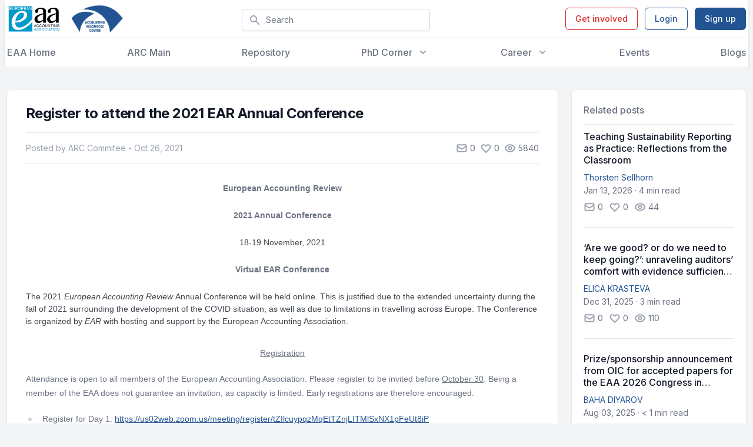

--- FILE ---
content_type: text/html; charset=utf-8
request_url: https://eaa-online.org/arc/blog/2021/10/26/register-attend-2021-ear-annual-conference/
body_size: 183490
content:
<!DOCTYPE html>
<html lang="en-US" class="h-full font-inter">
    <head>
    <!-- Google tag (gtag.js) -->
    <script async src="https://www.googletagmanager.com/gtag/js?id=G-RH4HCD39Q9"></script>
    <script>
        window.dataLayer = window.dataLayer || [];
        function gtag(){dataLayer.push(arguments);}
        gtag('js', new Date());

        gtag('config', 'G-RH4HCD39Q9');
    </script>

    <title>Register to attend the 2021 EAR Annual Conference - ARC</title>
    <meta charset="UTF-8"/>
    <meta http-equiv="X-UA-Compatible" content="IE=edge,chrome=1">
    <meta name="format-detection" content="telephone=no">
    <meta name="viewport" content="width=device-width, initial-scale=1.0">
    <link rel="pingback" href="https://eaa-online.org/arc/xmlrpc.php"/>
    <link rel="preconnect" href="https://fonts.gstatic.com">
    <link
        href="https://fonts.googleapis.com/css2?family=Inter:wght@100;200;300;400;500;600;700;800;900&display=swap"
        rel="stylesheet">
            <style>
            body div#page div#header div#headerimg h1 a {
                background-image: url(https://eaa-online.org/app/mu-plugins/assets/img/logo-eaa.svg);
                height: 6rem;
                width: 12rem;
                display: block;
                margin-bottom: 2.5rem;
                color: transparent;
                background-size: contain;
                background-repeat: no-repeat;
            }
        </style>
    <meta name='robots' content='index, follow, max-image-preview:large, max-snippet:-1, max-video-preview:-1' />

	<!-- This site is optimized with the Yoast SEO plugin v20.12 - https://yoast.com/wordpress/plugins/seo/ -->
	<link rel="canonical" href="https://eaa-online.org/arc/blog/2021/10/26/register-attend-2021-ear-annual-conference/" />
	<meta property="og:locale" content="en_US" />
	<meta property="og:type" content="article" />
	<meta property="og:title" content="Register to attend the 2021 EAR Annual Conference - ARC" />
	<meta property="og:description" content="European Accounting Review 2021 Annual Conference 18-19 November, 2021 Virtual EAR Conference The 2021&nbsp;European Accounting Review&nbsp;Annual Conference will be held online. This is justified due to the extended uncertainty during the fall of 2021 surrounding the development of the COVID situation, as well as due to limitations in travelling across Europe. The Conference is organized [&hellip;]" />
	<meta property="og:url" content="https://eaa-online.org/arc/blog/2021/10/26/register-attend-2021-ear-annual-conference/" />
	<meta property="og:site_name" content="ARC" />
	<meta property="article:published_time" content="2021-10-26T09:05:41+00:00" />
	<meta property="og:image" content="https://eaa-online.org/app/uploads/sites/3/2021/10/ear_logo_21.png" />
	<meta property="og:image:width" content="640" />
	<meta property="og:image:height" content="366" />
	<meta property="og:image:type" content="image/png" />
	<meta name="author" content="ARC Commitee" />
	<meta name="twitter:card" content="summary_large_image" />
	<meta name="twitter:label1" content="Written by" />
	<meta name="twitter:data1" content="ARC Commitee" />
	<meta name="twitter:label2" content="Est. reading time" />
	<meta name="twitter:data2" content="1 minute" />
	<script type="application/ld+json" class="yoast-schema-graph">{"@context":"https://schema.org","@graph":[{"@type":"WebPage","@id":"https://eaa-online.org/arc/blog/2021/10/26/register-attend-2021-ear-annual-conference/","url":"https://eaa-online.org/arc/blog/2021/10/26/register-attend-2021-ear-annual-conference/","name":"Register to attend the 2021 EAR Annual Conference - ARC","isPartOf":{"@id":"https://eaa-online.org/arc/#website"},"primaryImageOfPage":{"@id":"https://eaa-online.org/arc/blog/2021/10/26/register-attend-2021-ear-annual-conference/#primaryimage"},"image":{"@id":"https://eaa-online.org/arc/blog/2021/10/26/register-attend-2021-ear-annual-conference/#primaryimage"},"thumbnailUrl":"https://eaa-online.org/app/uploads/sites/3/2021/10/ear_logo_21.png","datePublished":"2021-10-26T09:05:41+00:00","dateModified":"2021-10-26T09:05:41+00:00","author":{"@id":"https://eaa-online.org/arc/#/schema/person/4eb052dd692b65a6b0d26b1f670a79aa"},"inLanguage":"en-US","potentialAction":[{"@type":"ReadAction","target":["https://eaa-online.org/arc/blog/2021/10/26/register-attend-2021-ear-annual-conference/"]}]},{"@type":"ImageObject","inLanguage":"en-US","@id":"https://eaa-online.org/arc/blog/2021/10/26/register-attend-2021-ear-annual-conference/#primaryimage","url":"https://eaa-online.org/app/uploads/sites/3/2021/10/ear_logo_21.png","contentUrl":"https://eaa-online.org/app/uploads/sites/3/2021/10/ear_logo_21.png","width":640,"height":366,"caption":"ear_logo"},{"@type":"WebSite","@id":"https://eaa-online.org/arc/#website","url":"https://eaa-online.org/arc/","name":"ARC","description":"Advanced Resources Center","potentialAction":[{"@type":"SearchAction","target":{"@type":"EntryPoint","urlTemplate":"https://eaa-online.org/arc/?s={search_term_string}"},"query-input":"required name=search_term_string"}],"inLanguage":"en-US"},{"@type":"Person","@id":"https://eaa-online.org/arc/#/schema/person/4eb052dd692b65a6b0d26b1f670a79aa","name":"ARC Commitee","url":"https://eaa-online.org/arc/blog/members/61/"}]}</script>
	<!-- / Yoast SEO plugin. -->


<link rel='dns-prefetch' href='//eaa-online.org' />
<link rel='dns-prefetch' href='//stats.wp.com' />
<link rel='dns-prefetch' href='//c0.wp.com' />
<script type="text/javascript">
window._wpemojiSettings = {"baseUrl":"https:\/\/s.w.org\/images\/core\/emoji\/14.0.0\/72x72\/","ext":".png","svgUrl":"https:\/\/s.w.org\/images\/core\/emoji\/14.0.0\/svg\/","svgExt":".svg","source":{"concatemoji":"https:\/\/eaa-online.org\/arc\/wp-includes\/js\/wp-emoji-release.min.js?ver=6.2.2"}};
/*! This file is auto-generated */
!function(e,a,t){var n,r,o,i=a.createElement("canvas"),p=i.getContext&&i.getContext("2d");function s(e,t){p.clearRect(0,0,i.width,i.height),p.fillText(e,0,0);e=i.toDataURL();return p.clearRect(0,0,i.width,i.height),p.fillText(t,0,0),e===i.toDataURL()}function c(e){var t=a.createElement("script");t.src=e,t.defer=t.type="text/javascript",a.getElementsByTagName("head")[0].appendChild(t)}for(o=Array("flag","emoji"),t.supports={everything:!0,everythingExceptFlag:!0},r=0;r<o.length;r++)t.supports[o[r]]=function(e){if(p&&p.fillText)switch(p.textBaseline="top",p.font="600 32px Arial",e){case"flag":return s("\ud83c\udff3\ufe0f\u200d\u26a7\ufe0f","\ud83c\udff3\ufe0f\u200b\u26a7\ufe0f")?!1:!s("\ud83c\uddfa\ud83c\uddf3","\ud83c\uddfa\u200b\ud83c\uddf3")&&!s("\ud83c\udff4\udb40\udc67\udb40\udc62\udb40\udc65\udb40\udc6e\udb40\udc67\udb40\udc7f","\ud83c\udff4\u200b\udb40\udc67\u200b\udb40\udc62\u200b\udb40\udc65\u200b\udb40\udc6e\u200b\udb40\udc67\u200b\udb40\udc7f");case"emoji":return!s("\ud83e\udef1\ud83c\udffb\u200d\ud83e\udef2\ud83c\udfff","\ud83e\udef1\ud83c\udffb\u200b\ud83e\udef2\ud83c\udfff")}return!1}(o[r]),t.supports.everything=t.supports.everything&&t.supports[o[r]],"flag"!==o[r]&&(t.supports.everythingExceptFlag=t.supports.everythingExceptFlag&&t.supports[o[r]]);t.supports.everythingExceptFlag=t.supports.everythingExceptFlag&&!t.supports.flag,t.DOMReady=!1,t.readyCallback=function(){t.DOMReady=!0},t.supports.everything||(n=function(){t.readyCallback()},a.addEventListener?(a.addEventListener("DOMContentLoaded",n,!1),e.addEventListener("load",n,!1)):(e.attachEvent("onload",n),a.attachEvent("onreadystatechange",function(){"complete"===a.readyState&&t.readyCallback()})),(e=t.source||{}).concatemoji?c(e.concatemoji):e.wpemoji&&e.twemoji&&(c(e.twemoji),c(e.wpemoji)))}(window,document,window._wpemojiSettings);
</script>
<style type="text/css">
img.wp-smiley,
img.emoji {
	display: inline !important;
	border: none !important;
	box-shadow: none !important;
	height: 1em !important;
	width: 1em !important;
	margin: 0 0.07em !important;
	vertical-align: -0.1em !important;
	background: none !important;
	padding: 0 !important;
}
</style>
	<link rel='stylesheet' id='wp-block-library-css' href='https://c0.wp.com/c/6.2.2/wp-includes/css/dist/block-library/style.min.css' type='text/css' media='all' />
<style id='wp-block-library-inline-css' type='text/css'>
.has-text-align-justify{text-align:justify;}
</style>
<link rel='stylesheet' id='jetpack-videopress-video-block-view-css' href='https://eaa-online.org/app/plugins/jetpack/jetpack_vendor/automattic/jetpack-videopress/build/block-editor/blocks/video/view.css?minify=false&#038;ver=34ae973733627b74a14e' type='text/css' media='all' />
<link rel='stylesheet' id='mediaelement-css' href='https://c0.wp.com/c/6.2.2/wp-includes/js/mediaelement/mediaelementplayer-legacy.min.css' type='text/css' media='all' />
<link rel='stylesheet' id='wp-mediaelement-css' href='https://c0.wp.com/c/6.2.2/wp-includes/js/mediaelement/wp-mediaelement.min.css' type='text/css' media='all' />
<link rel='stylesheet' id='classic-theme-styles-css' href='https://c0.wp.com/c/6.2.2/wp-includes/css/classic-themes.min.css' type='text/css' media='all' />
<style id='global-styles-inline-css' type='text/css'>
body{--wp--preset--color--black: #000000;--wp--preset--color--cyan-bluish-gray: #abb8c3;--wp--preset--color--white: #ffffff;--wp--preset--color--pale-pink: #f78da7;--wp--preset--color--vivid-red: #cf2e2e;--wp--preset--color--luminous-vivid-orange: #ff6900;--wp--preset--color--luminous-vivid-amber: #fcb900;--wp--preset--color--light-green-cyan: #7bdcb5;--wp--preset--color--vivid-green-cyan: #00d084;--wp--preset--color--pale-cyan-blue: #8ed1fc;--wp--preset--color--vivid-cyan-blue: #0693e3;--wp--preset--color--vivid-purple: #9b51e0;--wp--preset--gradient--vivid-cyan-blue-to-vivid-purple: linear-gradient(135deg,rgba(6,147,227,1) 0%,rgb(155,81,224) 100%);--wp--preset--gradient--light-green-cyan-to-vivid-green-cyan: linear-gradient(135deg,rgb(122,220,180) 0%,rgb(0,208,130) 100%);--wp--preset--gradient--luminous-vivid-amber-to-luminous-vivid-orange: linear-gradient(135deg,rgba(252,185,0,1) 0%,rgba(255,105,0,1) 100%);--wp--preset--gradient--luminous-vivid-orange-to-vivid-red: linear-gradient(135deg,rgba(255,105,0,1) 0%,rgb(207,46,46) 100%);--wp--preset--gradient--very-light-gray-to-cyan-bluish-gray: linear-gradient(135deg,rgb(238,238,238) 0%,rgb(169,184,195) 100%);--wp--preset--gradient--cool-to-warm-spectrum: linear-gradient(135deg,rgb(74,234,220) 0%,rgb(151,120,209) 20%,rgb(207,42,186) 40%,rgb(238,44,130) 60%,rgb(251,105,98) 80%,rgb(254,248,76) 100%);--wp--preset--gradient--blush-light-purple: linear-gradient(135deg,rgb(255,206,236) 0%,rgb(152,150,240) 100%);--wp--preset--gradient--blush-bordeaux: linear-gradient(135deg,rgb(254,205,165) 0%,rgb(254,45,45) 50%,rgb(107,0,62) 100%);--wp--preset--gradient--luminous-dusk: linear-gradient(135deg,rgb(255,203,112) 0%,rgb(199,81,192) 50%,rgb(65,88,208) 100%);--wp--preset--gradient--pale-ocean: linear-gradient(135deg,rgb(255,245,203) 0%,rgb(182,227,212) 50%,rgb(51,167,181) 100%);--wp--preset--gradient--electric-grass: linear-gradient(135deg,rgb(202,248,128) 0%,rgb(113,206,126) 100%);--wp--preset--gradient--midnight: linear-gradient(135deg,rgb(2,3,129) 0%,rgb(40,116,252) 100%);--wp--preset--duotone--dark-grayscale: url('#wp-duotone-dark-grayscale');--wp--preset--duotone--grayscale: url('#wp-duotone-grayscale');--wp--preset--duotone--purple-yellow: url('#wp-duotone-purple-yellow');--wp--preset--duotone--blue-red: url('#wp-duotone-blue-red');--wp--preset--duotone--midnight: url('#wp-duotone-midnight');--wp--preset--duotone--magenta-yellow: url('#wp-duotone-magenta-yellow');--wp--preset--duotone--purple-green: url('#wp-duotone-purple-green');--wp--preset--duotone--blue-orange: url('#wp-duotone-blue-orange');--wp--preset--font-size--small: 13px;--wp--preset--font-size--medium: 20px;--wp--preset--font-size--large: 36px;--wp--preset--font-size--x-large: 42px;--wp--preset--spacing--20: 0.44rem;--wp--preset--spacing--30: 0.67rem;--wp--preset--spacing--40: 1rem;--wp--preset--spacing--50: 1.5rem;--wp--preset--spacing--60: 2.25rem;--wp--preset--spacing--70: 3.38rem;--wp--preset--spacing--80: 5.06rem;--wp--preset--shadow--natural: 6px 6px 9px rgba(0, 0, 0, 0.2);--wp--preset--shadow--deep: 12px 12px 50px rgba(0, 0, 0, 0.4);--wp--preset--shadow--sharp: 6px 6px 0px rgba(0, 0, 0, 0.2);--wp--preset--shadow--outlined: 6px 6px 0px -3px rgba(255, 255, 255, 1), 6px 6px rgba(0, 0, 0, 1);--wp--preset--shadow--crisp: 6px 6px 0px rgba(0, 0, 0, 1);}:where(.is-layout-flex){gap: 0.5em;}body .is-layout-flow > .alignleft{float: left;margin-inline-start: 0;margin-inline-end: 2em;}body .is-layout-flow > .alignright{float: right;margin-inline-start: 2em;margin-inline-end: 0;}body .is-layout-flow > .aligncenter{margin-left: auto !important;margin-right: auto !important;}body .is-layout-constrained > .alignleft{float: left;margin-inline-start: 0;margin-inline-end: 2em;}body .is-layout-constrained > .alignright{float: right;margin-inline-start: 2em;margin-inline-end: 0;}body .is-layout-constrained > .aligncenter{margin-left: auto !important;margin-right: auto !important;}body .is-layout-constrained > :where(:not(.alignleft):not(.alignright):not(.alignfull)){max-width: var(--wp--style--global--content-size);margin-left: auto !important;margin-right: auto !important;}body .is-layout-constrained > .alignwide{max-width: var(--wp--style--global--wide-size);}body .is-layout-flex{display: flex;}body .is-layout-flex{flex-wrap: wrap;align-items: center;}body .is-layout-flex > *{margin: 0;}:where(.wp-block-columns.is-layout-flex){gap: 2em;}.has-black-color{color: var(--wp--preset--color--black) !important;}.has-cyan-bluish-gray-color{color: var(--wp--preset--color--cyan-bluish-gray) !important;}.has-white-color{color: var(--wp--preset--color--white) !important;}.has-pale-pink-color{color: var(--wp--preset--color--pale-pink) !important;}.has-vivid-red-color{color: var(--wp--preset--color--vivid-red) !important;}.has-luminous-vivid-orange-color{color: var(--wp--preset--color--luminous-vivid-orange) !important;}.has-luminous-vivid-amber-color{color: var(--wp--preset--color--luminous-vivid-amber) !important;}.has-light-green-cyan-color{color: var(--wp--preset--color--light-green-cyan) !important;}.has-vivid-green-cyan-color{color: var(--wp--preset--color--vivid-green-cyan) !important;}.has-pale-cyan-blue-color{color: var(--wp--preset--color--pale-cyan-blue) !important;}.has-vivid-cyan-blue-color{color: var(--wp--preset--color--vivid-cyan-blue) !important;}.has-vivid-purple-color{color: var(--wp--preset--color--vivid-purple) !important;}.has-black-background-color{background-color: var(--wp--preset--color--black) !important;}.has-cyan-bluish-gray-background-color{background-color: var(--wp--preset--color--cyan-bluish-gray) !important;}.has-white-background-color{background-color: var(--wp--preset--color--white) !important;}.has-pale-pink-background-color{background-color: var(--wp--preset--color--pale-pink) !important;}.has-vivid-red-background-color{background-color: var(--wp--preset--color--vivid-red) !important;}.has-luminous-vivid-orange-background-color{background-color: var(--wp--preset--color--luminous-vivid-orange) !important;}.has-luminous-vivid-amber-background-color{background-color: var(--wp--preset--color--luminous-vivid-amber) !important;}.has-light-green-cyan-background-color{background-color: var(--wp--preset--color--light-green-cyan) !important;}.has-vivid-green-cyan-background-color{background-color: var(--wp--preset--color--vivid-green-cyan) !important;}.has-pale-cyan-blue-background-color{background-color: var(--wp--preset--color--pale-cyan-blue) !important;}.has-vivid-cyan-blue-background-color{background-color: var(--wp--preset--color--vivid-cyan-blue) !important;}.has-vivid-purple-background-color{background-color: var(--wp--preset--color--vivid-purple) !important;}.has-black-border-color{border-color: var(--wp--preset--color--black) !important;}.has-cyan-bluish-gray-border-color{border-color: var(--wp--preset--color--cyan-bluish-gray) !important;}.has-white-border-color{border-color: var(--wp--preset--color--white) !important;}.has-pale-pink-border-color{border-color: var(--wp--preset--color--pale-pink) !important;}.has-vivid-red-border-color{border-color: var(--wp--preset--color--vivid-red) !important;}.has-luminous-vivid-orange-border-color{border-color: var(--wp--preset--color--luminous-vivid-orange) !important;}.has-luminous-vivid-amber-border-color{border-color: var(--wp--preset--color--luminous-vivid-amber) !important;}.has-light-green-cyan-border-color{border-color: var(--wp--preset--color--light-green-cyan) !important;}.has-vivid-green-cyan-border-color{border-color: var(--wp--preset--color--vivid-green-cyan) !important;}.has-pale-cyan-blue-border-color{border-color: var(--wp--preset--color--pale-cyan-blue) !important;}.has-vivid-cyan-blue-border-color{border-color: var(--wp--preset--color--vivid-cyan-blue) !important;}.has-vivid-purple-border-color{border-color: var(--wp--preset--color--vivid-purple) !important;}.has-vivid-cyan-blue-to-vivid-purple-gradient-background{background: var(--wp--preset--gradient--vivid-cyan-blue-to-vivid-purple) !important;}.has-light-green-cyan-to-vivid-green-cyan-gradient-background{background: var(--wp--preset--gradient--light-green-cyan-to-vivid-green-cyan) !important;}.has-luminous-vivid-amber-to-luminous-vivid-orange-gradient-background{background: var(--wp--preset--gradient--luminous-vivid-amber-to-luminous-vivid-orange) !important;}.has-luminous-vivid-orange-to-vivid-red-gradient-background{background: var(--wp--preset--gradient--luminous-vivid-orange-to-vivid-red) !important;}.has-very-light-gray-to-cyan-bluish-gray-gradient-background{background: var(--wp--preset--gradient--very-light-gray-to-cyan-bluish-gray) !important;}.has-cool-to-warm-spectrum-gradient-background{background: var(--wp--preset--gradient--cool-to-warm-spectrum) !important;}.has-blush-light-purple-gradient-background{background: var(--wp--preset--gradient--blush-light-purple) !important;}.has-blush-bordeaux-gradient-background{background: var(--wp--preset--gradient--blush-bordeaux) !important;}.has-luminous-dusk-gradient-background{background: var(--wp--preset--gradient--luminous-dusk) !important;}.has-pale-ocean-gradient-background{background: var(--wp--preset--gradient--pale-ocean) !important;}.has-electric-grass-gradient-background{background: var(--wp--preset--gradient--electric-grass) !important;}.has-midnight-gradient-background{background: var(--wp--preset--gradient--midnight) !important;}.has-small-font-size{font-size: var(--wp--preset--font-size--small) !important;}.has-medium-font-size{font-size: var(--wp--preset--font-size--medium) !important;}.has-large-font-size{font-size: var(--wp--preset--font-size--large) !important;}.has-x-large-font-size{font-size: var(--wp--preset--font-size--x-large) !important;}
.wp-block-navigation a:where(:not(.wp-element-button)){color: inherit;}
:where(.wp-block-columns.is-layout-flex){gap: 2em;}
.wp-block-pullquote{font-size: 1.5em;line-height: 1.6;}
</style>
<link rel='stylesheet' id='custom-login-css' href='https://eaa-online.org/app/mu-plugins/assets/css/login.css?ver=0.1.0' type='text/css' media='all' />
<link rel='stylesheet' id='contact-form-7-css' href='https://eaa-online.org/app/plugins/contact-form-7/includes/css/styles.css?ver=5.8' type='text/css' media='all' />
<link rel='stylesheet' id='style-css' href='https://eaa-online.org/app/themes/arc/assets/dist/css/style.min.css?ver=1.01' type='text/css' media='all' />
<link rel='stylesheet' id='wp_mailjet_form_builder_widget-widget-front-styles-css' href='https://eaa-online.org/app/plugins/mailjet-for-wordpress/src/widgetformbuilder/css/front-widget.css?ver=6.1.5' type='text/css' media='all' />
<link rel='stylesheet' id='jetpack_css-css' href='https://c0.wp.com/p/jetpack/12.4/css/jetpack.css' type='text/css' media='all' />
<script type='text/javascript' src='https://c0.wp.com/c/6.2.2/wp-includes/js/jquery/jquery.min.js' id='jquery-core-js'></script>
<script type='text/javascript' src='https://c0.wp.com/c/6.2.2/wp-includes/js/jquery/jquery-migrate.min.js' id='jquery-migrate-js'></script>
<link rel="https://api.w.org/" href="https://eaa-online.org/arc/wp-json/" /><link rel="alternate" type="application/json" href="https://eaa-online.org/arc/wp-json/wp/v2/posts/1571" /><link rel="EditURI" type="application/rsd+xml" title="RSD" href="https://eaa-online.org/arc/xmlrpc.php?rsd" />
<link rel="wlwmanifest" type="application/wlwmanifest+xml" href="https://eaa-online.org/arc/wp-includes/wlwmanifest.xml" />
<meta name="generator" content="WordPress 6.2.2" />
<link rel='shortlink' href='https://eaa-online.org/arc/?p=1571' />
<link rel="alternate" type="application/json+oembed" href="https://eaa-online.org/arc/wp-json/oembed/1.0/embed?url=https%3A%2F%2Feaa-online.org%2Farc%2Fblog%2F2021%2F10%2F26%2Fregister-attend-2021-ear-annual-conference%2F" />
<link rel="alternate" type="text/xml+oembed" href="https://eaa-online.org/arc/wp-json/oembed/1.0/embed?url=https%3A%2F%2Feaa-online.org%2Farc%2Fblog%2F2021%2F10%2F26%2Fregister-attend-2021-ear-annual-conference%2F&#038;format=xml" />
	<style>img#wpstats{display:none}</style>
		<link rel="icon" href="https://eaa-online.org/app/uploads/sites/3/2022/05/cropped-arc-logo-32x32.png" sizes="32x32" />
<link rel="icon" href="https://eaa-online.org/app/uploads/sites/3/2022/05/cropped-arc-logo-192x192.png" sizes="192x192" />
<link rel="apple-touch-icon" href="https://eaa-online.org/app/uploads/sites/3/2022/05/cropped-arc-logo-180x180.png" />
<meta name="msapplication-TileImage" content="https://eaa-online.org/app/uploads/sites/3/2022/05/cropped-arc-logo-270x270.png" />

</head>
    <body class="post-template-default single single-post postid-1571 single-format-standard flex flex-col h-full font-inter">

        
<header x-data="{ openMenu: false, openUserMenu: false }"
        class="bg-white shadow-md flex-shrink-0">
    <div class="max-w-7xl mx-auto px-4 xl:px-1">
        <div class="relative h-16 flex justify-between">
            <div class="flex space-x-4">
                <div class="relative z-30 flex">
                    <div class="flex-shrink-0 flex items-center">
                        <a href="/">
                            <img class="object-contain h-12"
                                 src="https://eaa-online.org/app/uploads/2021/09/tekengebied-1-1-300x155.png"
                                 alt="logo">
                        </a>
                    </div>
                </div>
                <div class="relative z-30 flex">
                    <div class="flex-shrink-0 flex items-center">
                        <a href="/arc/">
                            <img class="object-contain h-12"
                                 src="https://eaa-online.org/app/uploads/sites/3/2022/04/arc-logo-final-new210120.png"
                                 alt="logo">
                        </a>
                    </div>
                </div>
            </div>
            <div class="hidden w-full max-w-xs justify-center items-center lg:flex">
                
<div x-data="globalSearchData()" x-init='readQuery(null)'
     class="group w-full relative  hidden lg:flex">
    <label for="Search" class="sr-only">Search</label>
    <div class="w-full mt-1 relative rounded-md shadow-sm">
        <button @click="writeQuery()"
                class="absolute inset-y-0 left-0 pl-3 flex items-center">
            <div class="h-5 w-5 text-gray-400">
                <svg viewBox="0 0 20 20"
     fill="currentColor"
     xmlns="http://www.w3.org/2000/svg">
    <path fill-rule="evenodd"
          d="M8 4a4 4 0 100 8 4 4 0 000-8zM2 8a6 6 0 1110.89 3.476l4.817 4.817a1 1 0 01-1.414 1.414l-4.816-4.816A6 6 0 012 8z"
          clip-rule="evenodd"/>
</svg>
            </div>
        </button>
        <input type="text" name="Search" id="Search" placeholder="Search" type="search"
               x-model="search"
               @keydown.enter="writeQuery()"
               class="block w-full bg-white border border-gray-300 rounded-md py-2 pl-10 pr-8 text-sm text-gray-500 placeholder-gray-500 transition duration-500 ease-in-out focus:outline-none focus:text-gray-900 focus:placeholder-gray-400 focus:ring-1 focus:ring-indigo-600 focus:border-indigo-600">
        <button
            x-show="search"
            style="display: none;"
            @click='clear()'
            class="absolute flex inset-y-0 right-0.5 items-center px-2 text-gray-500 opacity-0 transition duration-500 ease-in-out group-hover:opacity-100 hover:text-gray-700 focus:outline-none">
            <span class="flex-shrink-0 h-4 w-4">
                <svg fill="none"
     viewBox="0 0 24 24"
     stroke="currentColor"
     xmlns="http://www.w3.org/2000/svg">
    <path stroke-linecap="round" stroke-linejoin="round" stroke-width="2"
          d="M6 18L18 6M6 6l12 12"/>
</svg>
            </span>
        </button>
    </div>
</div>
<script>
    function globalSearchData() {
        return {
            search: '',
            readQuery() {
                let query = queryString.parse(location.search);
                if (query['q'])
                    this.search = query['q'];
            },
            writeQuery() {
                if(this.search)
                    location.href = `/search/?q=${this.search}`
                else
                    location.href = '/search/';
            },
            clear() {
                this.search = '';
                this.writeQuery();
            },
        }
    }
</script>
            </div>
            <div class="relative z-30 flex items-center xl:hidden">
                <button
                    @click="openMenu = true"
                    type="button"
                    class="rounded-md p-2 inline-flex items-center justify-center transition duration-500 ease-in-out text-gray-400 hover:bg-blue-50 hover:text-gray-500 focus:outline-none focus:ring-2 focus:ring-inset focus:ring-indigo-500"
                    aria-controls="mobile-menu" aria-expanded="false">
                    <span class="sr-only">Open menu</span>
                    <span class="flex-shrink-0 block h-6 w-6">
                                <svg viewBox="0 0 24 24"
     fill="none"
     xmlns="http://www.w3.org/2000/svg"
     stroke="currentColor">
    <path stroke-linecap="round" stroke-linejoin="round" stroke-width="2"
          d="M4 6h16M4 12h16M4 18h16"/>
</svg>
                            </span>
                    <span class="hidden flex-shrink-0 h-6 w-6">
                                <svg fill="none"
     viewBox="0 0 24 24"
     stroke="currentColor"
     xmlns="http://www.w3.org/2000/svg">
    <path stroke-linecap="round" stroke-linejoin="round" stroke-width="2"
          d="M6 18L18 6M6 6l12 12"/>
</svg>
                            </span>
                </button>
            </div>
            <div class="hidden md:relative md:z-30 md:ml-4 xl:flex md:items-center">
                                        <a href="/get-involved-with-eaa/"
                           class="ml-3 inline-flex items-center px-4 py-2 border border-red-600 text-sm font-medium rounded-md shadow-sm text-red-600 transition duration-500 ease-in-out hover:bg-red-50 focus:outline-none focus:ring-2 focus:ring-offset-2 focus:ring-red-500">
                            Get involved
                        </a>
                        <a href="https://eaa-online.org/arc/wp-login.php?redirect_to=%2F"
                           class="ml-3 inline-flex items-center px-4 py-2 border border-indigo-600 text-sm font-medium rounded-md shadow-sm text-indigo-600 transition duration-500 ease-in-out hover:bg-blue-50 focus:outline-none focus:ring-2 focus:ring-offset-2 focus:ring-indigo-500">
                            Login
                        </a>
                        <a href="https://eiasm.my.site.com/s/login/?ec=302&startURL=%2Fs%2F"
                           target="_blank"
                           class="ml-3 inline-flex items-center px-4 py-2 border border-transparent text-sm font-medium rounded-md shadow-sm text-white transition duration-500 ease-in-out bg-indigo-600 hover:bg-indigo-700 focus:outline-none focus:ring-2 focus:ring-offset-2 focus:ring-indigo-500">
                            Sign up
                        </a>
                                    </div>
            </div>
        </div>
        <div class="hidden xl:flex border-t border-gray-200"></div>
        <div class="hidden xl:flex h-12 max-w-7xl items-center mx-auto px-4 xl:px-1">
            <nav class="flex justify-between flex-1 space-x-8">
                                                            <a href="/"
                           class="text-base font-medium transition duration-500 ease-in-out text-gray-500 no-underline hover:text-gray-900">
                            EAA Home
                        </a>
                                                                                <a href="/arc/"
                           class="text-base font-medium transition duration-500 ease-in-out text-gray-500 no-underline hover:text-gray-900">
                            ARC Main
                        </a>
                                                                                <a href="/arc/repository/"
                           class="text-base font-medium transition duration-500 ease-in-out text-gray-500 no-underline hover:text-gray-900">
                            Repository
                        </a>
                                                                                <div class="relative" x-data="{ open: false }">
                            <button
                                @click="open = true"
                                type="button"
                                class="text-gray-500 group bg-white rounded-md inline-flex items-center text-base font-medium transition duration-500 ease-in-out hover:text-gray-900 focus:outline-none focus:ring-2 focus:ring-offset-2 focus:ring-indigo-500"
                                aria-expanded="false">
                                <span>
                                    PhD Corner
                                </span>
                                <span
                                    class="flex-shrink-0 text-gray-400 ml-2 h-5 w-5 transition duration-500 ease-in-out group-hover:text-gray-500">
                                    <svg xmlns="http://www.w3.org/2000/svg"
     viewBox="0 0 20 20"
     fill="currentColor"
   >
    <path fill-rule="evenodd"
          d="M5.293 7.293a1 1 0 011.414 0L10 10.586l3.293-3.293a1 1 0 111.414 1.414l-4 4a1 1 0 01-1.414 0l-4-4a1 1 0 010-1.414z"
          clip-rule="evenodd"/>
</svg>
                                </span>
                            </button>
                            <div
                                x-show="open"
                                style="display: none"
                                @click.away="open = false"
                                class="absolute z-30 -ml-4 mt-3 transform px-2 w-screen max-w-xs 2xl:max-w-md sm:px-0 lg:ml-0  lg:left-1/2 lg:-translate-x-1/2 "
                                x-transition:enter="transition ease-out origin-top-left duration-200"
                                x-transition:enter-start="opacity-0 transform scale-90"
                                x-transition:enter-end="opacity-100 transform scale-100"
                                x-transition:leave="transition origin-top-left ease-in duration-100"
                                x-transition:leave-start="opacity-100 transform scale-100"
                                x-transition:leave-end="opacity-0 transform scale-90">
                                <div
                                    class="rounded-lg shadow-lg ring-1 ring-black ring-opacity-5">
                                    <div class="rounded-lg grid gap-4 bg-white px-5 py-4 sm:gap-6 sm:p-4">
                                                                                    <div class="-m-3 relative flex gap-2 items-center justify-between"
                                                 x-data="{ subItemOpen: false }">
                                                <a href="https://eaa-online.org/arc/phd-forum/"
                                                   class="flex-1 rounded-lg transition duration-500 ease-in-out hover:bg-blue-50 p-3">
                                                    <div class="ml-4">
                                                        <p class="text-base font-medium text-gray-900">
                                                            PhD Forum
                                                        </p>
                                                                                                                                                                                                                                                                                    </div>
                                                </a>
                                                                                                                                            </div>
                                                                                    <div class="-m-3 relative flex gap-2 items-center justify-between"
                                                 x-data="{ subItemOpen: false }">
                                                <a href="https://eaa-online.org/arc/peer-mentoring-initiative/"
                                                   class="flex-1 rounded-lg transition duration-500 ease-in-out hover:bg-blue-50 p-3">
                                                    <div class="ml-4">
                                                        <p class="text-base font-medium text-gray-900">
                                                            PhD Mentoring Initiative
                                                        </p>
                                                                                                                                                                                                                                                                                    </div>
                                                </a>
                                                                                                                                            </div>
                                                                                    <div class="-m-3 relative flex gap-2 items-center justify-between"
                                                 x-data="{ subItemOpen: false }">
                                                <a href="https://eaa-online.org/arc/doctoral-colloquium/"
                                                   class="flex-1 rounded-lg transition duration-500 ease-in-out hover:bg-blue-50 p-3">
                                                    <div class="ml-4">
                                                        <p class="text-base font-medium text-gray-900">
                                                            Doctoral Colloquium
                                                        </p>
                                                                                                                                                                                                                                                                                    </div>
                                                </a>
                                                                                                                                            </div>
                                                                                    <div class="-m-3 relative flex gap-2 items-center justify-between"
                                                 x-data="{ subItemOpen: false }">
                                                <a href="https://eaa-online.org/arc/eaa-arc-international-phd-visit-scheme/"
                                                   class="flex-1 rounded-lg transition duration-500 ease-in-out hover:bg-blue-50 p-3">
                                                    <div class="ml-4">
                                                        <p class="text-base font-medium text-gray-900">
                                                            International PhD Visit Scheme
                                                        </p>
                                                                                                                                                                                                                                                                                    </div>
                                                </a>
                                                                                                                                            </div>
                                                                                    <div class="-m-3 relative flex gap-2 items-center justify-between"
                                                 x-data="{ subItemOpen: false }">
                                                <a href="https://eaa-online.org/arc/phd-postings/"
                                                   class="flex-1 rounded-lg transition duration-500 ease-in-out hover:bg-blue-50 p-3">
                                                    <div class="ml-4">
                                                        <p class="text-base font-medium text-gray-900">
                                                            PhD postings
                                                        </p>
                                                                                                                                                                                                                                                                                    </div>
                                                </a>
                                                                                                                                            </div>
                                                                            </div>
                                </div>
                            </div>
                        </div>
                                                                                <div class="relative" x-data="{ open: false }">
                            <button
                                @click="open = true"
                                type="button"
                                class="text-gray-500 group bg-white rounded-md inline-flex items-center text-base font-medium transition duration-500 ease-in-out hover:text-gray-900 focus:outline-none focus:ring-2 focus:ring-offset-2 focus:ring-indigo-500"
                                aria-expanded="false">
                                <span>
                                    Career
                                </span>
                                <span
                                    class="flex-shrink-0 text-gray-400 ml-2 h-5 w-5 transition duration-500 ease-in-out group-hover:text-gray-500">
                                    <svg xmlns="http://www.w3.org/2000/svg"
     viewBox="0 0 20 20"
     fill="currentColor"
   >
    <path fill-rule="evenodd"
          d="M5.293 7.293a1 1 0 011.414 0L10 10.586l3.293-3.293a1 1 0 111.414 1.414l-4 4a1 1 0 01-1.414 0l-4-4a1 1 0 010-1.414z"
          clip-rule="evenodd"/>
</svg>
                                </span>
                            </button>
                            <div
                                x-show="open"
                                style="display: none"
                                @click.away="open = false"
                                class="absolute z-30 -ml-4 mt-3 transform px-2 w-screen max-w-xs 2xl:max-w-md sm:px-0 lg:ml-0  lg:left-1/2 lg:-translate-x-1/2 "
                                x-transition:enter="transition ease-out origin-top-left duration-200"
                                x-transition:enter-start="opacity-0 transform scale-90"
                                x-transition:enter-end="opacity-100 transform scale-100"
                                x-transition:leave="transition origin-top-left ease-in duration-100"
                                x-transition:leave-start="opacity-100 transform scale-100"
                                x-transition:leave-end="opacity-0 transform scale-90">
                                <div
                                    class="rounded-lg shadow-lg ring-1 ring-black ring-opacity-5">
                                    <div class="rounded-lg grid gap-4 bg-white px-5 py-4 sm:gap-6 sm:p-4">
                                                                                    <div class="-m-3 relative flex gap-2 items-center justify-between"
                                                 x-data="{ subItemOpen: false }">
                                                <a href="/arc/jobs"
                                                   class="flex-1 rounded-lg transition duration-500 ease-in-out hover:bg-blue-50 p-3">
                                                    <div class="ml-4">
                                                        <p class="text-base font-medium text-gray-900">
                                                            Job Listings
                                                        </p>
                                                                                                                                                                                                                                                                                    </div>
                                                </a>
                                                                                                                                            </div>
                                                                                    <div class="-m-3 relative flex gap-2 items-center justify-between"
                                                 x-data="{ subItemOpen: false }">
                                                <a href="https://eaa-online.org/arc/talent-workshop/"
                                                   class="flex-1 rounded-lg transition duration-500 ease-in-out hover:bg-blue-50 p-3">
                                                    <div class="ml-4">
                                                        <p class="text-base font-medium text-gray-900">
                                                            Talent Workshop
                                                        </p>
                                                                                                                                                                                                                                                                                    </div>
                                                </a>
                                                                                                                                            </div>
                                                                            </div>
                                </div>
                            </div>
                        </div>
                                                                                <a href="/arc/events"
                           class="text-base font-medium transition duration-500 ease-in-out text-gray-500 no-underline hover:text-gray-900">
                            Events
                        </a>
                                                                                <a href="/arc/posts"
                           class="text-base font-medium transition duration-500 ease-in-out text-gray-500 no-underline hover:text-gray-900">
                            Blogs
                        </a>
                                                </nav>
        </div>
        <!-- Mobile menu, show/hide based on mobile menu state. -->
        <div x-show="openMenu"
             style="display: none"
             class="z-30 absolute top-0 inset-x-0 p-2 transition transform origin-top-right xl:hidden">
            <div class="rounded-lg shadow-lg ring-1 ring-black ring-opacity-5 bg-white divide-y-2 divide-gray-50">
                <div class="pt-5 pb-6 px-5">
                    <div class="flex items-center justify-between">
                        <div class="flex-shrink-0 flex items-center">
                            <a href="/">
                                <img class="object-contain h-12"
                                     src="https://eaa-online.org/app/uploads/sites/3/2022/04/arc-logo-final-new210120.png"
                                     alt="logo">
                            </a>
                        </div>
                        <div class="flex pl-2 w-full justify-end items-center">
                            
<div x-data="globalSearchData()" x-init='readQuery(null)'
     class="group w-full relative flex">
    <label for="Search" class="sr-only">Search</label>
    <div class="w-full mt-1 relative rounded-md shadow-sm">
        <button @click="writeQuery()"
                class="absolute inset-y-0 left-0 pl-3 flex items-center">
            <div class="h-5 w-5 text-gray-400">
                <svg viewBox="0 0 20 20"
     fill="currentColor"
     xmlns="http://www.w3.org/2000/svg">
    <path fill-rule="evenodd"
          d="M8 4a4 4 0 100 8 4 4 0 000-8zM2 8a6 6 0 1110.89 3.476l4.817 4.817a1 1 0 01-1.414 1.414l-4.816-4.816A6 6 0 012 8z"
          clip-rule="evenodd"/>
</svg>
            </div>
        </button>
        <input type="text" name="Search" id="Search" placeholder="Search" type="search"
               x-model="search"
               @keydown.enter="writeQuery()"
               class="block w-full bg-white border border-gray-300 rounded-md py-2 pl-10 pr-8 text-sm text-gray-500 placeholder-gray-500 transition duration-500 ease-in-out focus:outline-none focus:text-gray-900 focus:placeholder-gray-400 focus:ring-1 focus:ring-indigo-600 focus:border-indigo-600">
        <button
            x-show="search"
            style="display: none;"
            @click='clear()'
            class="absolute flex inset-y-0 right-0.5 items-center px-2 text-gray-500 opacity-0 transition duration-500 ease-in-out group-hover:opacity-100 hover:text-gray-700 focus:outline-none">
            <span class="flex-shrink-0 h-4 w-4">
                <svg fill="none"
     viewBox="0 0 24 24"
     stroke="currentColor"
     xmlns="http://www.w3.org/2000/svg">
    <path stroke-linecap="round" stroke-linejoin="round" stroke-width="2"
          d="M6 18L18 6M6 6l12 12"/>
</svg>
            </span>
        </button>
    </div>
</div>
<script>
    function globalSearchData() {
        return {
            search: '',
            readQuery() {
                let query = queryString.parse(location.search);
                if (query['q'])
                    this.search = query['q'];
            },
            writeQuery() {
                if(this.search)
                    location.href = `/search/?q=${this.search}`
                else
                    location.href = '/search/';
            },
            clear() {
                this.search = '';
                this.writeQuery();
            },
        }
    }
</script>
                        </div>
                        <div class="-mr-2">
                            <button
                                @click="openMenu = false"
                                type="button"
                                class="bg-white rounded-md p-2 inline-flex items-center justify-center transition duration-500 ease-in-out text-gray-400 hover:text-gray-500 hover:bg-blue-50 focus:outline-none focus:ring-2 focus:ring-inset focus:ring-indigo-500">
                                <span class="sr-only">Close menu</span>
                                <span class="flex-shrink-0 h-6 w-6">
                                    <svg fill="none"
     viewBox="0 0 24 24"
     stroke="currentColor"
     xmlns="http://www.w3.org/2000/svg">
    <path stroke-linecap="round" stroke-linejoin="round" stroke-width="2"
          d="M6 18L18 6M6 6l12 12"/>
</svg>
                                </span>
                            </button>
                        </div>
                    </div>
                    <div class="mt-6">
                        <nav class="grid gap-y-8">
                                                                                                <a href="/"
                                       class="-m-3 p-3 flex items-center rounded-md transition duration-500 ease-in-out no-underline hover:bg-blue-50">
                                        <span class="ml-3 text-base font-medium text-gray-900">
                                            EAA Home
                                        </span>
                                    </a>
                                                                                                                                <a href="/arc/"
                                       class="-m-3 p-3 flex items-center rounded-md transition duration-500 ease-in-out no-underline hover:bg-blue-50">
                                        <span class="ml-3 text-base font-medium text-gray-900">
                                            ARC Main
                                        </span>
                                    </a>
                                                                                                                                <a href="/arc/repository/"
                                       class="-m-3 p-3 flex items-center rounded-md transition duration-500 ease-in-out no-underline hover:bg-blue-50">
                                        <span class="ml-3 text-base font-medium text-gray-900">
                                            Repository
                                        </span>
                                    </a>
                                                                                                                                <div x-data="{ open: false }">
                                        <span @click="open = true"
                                              class="-m-3 p-3 flex items-center rounded-md transition duration-500 ease-in-out hover:bg-blue-50">
                                            <span class="ml-3 text-base font-medium text-gray-900">
                                                PhD Corner
                                            </span>
                                            <span
                                                class="flex-shrink-0 text-gray-400 ml-2 h-5 w-5 transition duration-500 ease-in-out group-hover:text-gray-500">
                                                <svg xmlns="http://www.w3.org/2000/svg"
     viewBox="0 0 20 20"
     fill="currentColor"
   >
    <path fill-rule="evenodd"
          d="M5.293 7.293a1 1 0 011.414 0L10 10.586l3.293-3.293a1 1 0 111.414 1.414l-4 4a1 1 0 01-1.414 0l-4-4a1 1 0 010-1.414z"
          clip-rule="evenodd"/>
</svg>
                                            </span>
                                        </span>
                                        <div x-show="open"
                                             style="display: none"
                                             @click.away="open = false">
                                                                                            <div class="grid" x-data="{ subItemOpen: false }">
                                                    <div
                                                        class="inline-flex gap-2 items-center justify-between ml-3 mt-3 -mb-3">
                                                        <a href="https://eaa-online.org/arc/phd-forum/"
                                                           class="p-2 flex flex-1 items-center text-sm font-medium transition duration-500 ease-in-out text-gray-500 no-underline hover:text-indigo-500">
                                                            - PhD Forum
                                                        </a>
                                                                                                            </div>
                                                                                                    </div>
                                                                                                                                                                                                                                                                                            <div class="grid" x-data="{ subItemOpen: false }">
                                                    <div
                                                        class="inline-flex gap-2 items-center justify-between ml-3 mt-3 -mb-3">
                                                        <a href="https://eaa-online.org/arc/peer-mentoring-initiative/"
                                                           class="p-2 flex flex-1 items-center text-sm font-medium transition duration-500 ease-in-out text-gray-500 no-underline hover:text-indigo-500">
                                                            - PhD Mentoring Initiative
                                                        </a>
                                                                                                            </div>
                                                                                                    </div>
                                                                                                                                                                                                                                                                                            <div class="grid" x-data="{ subItemOpen: false }">
                                                    <div
                                                        class="inline-flex gap-2 items-center justify-between ml-3 mt-3 -mb-3">
                                                        <a href="https://eaa-online.org/arc/doctoral-colloquium/"
                                                           class="p-2 flex flex-1 items-center text-sm font-medium transition duration-500 ease-in-out text-gray-500 no-underline hover:text-indigo-500">
                                                            - Doctoral Colloquium
                                                        </a>
                                                                                                            </div>
                                                                                                    </div>
                                                                                                                                                                                                                                                                                            <div class="grid" x-data="{ subItemOpen: false }">
                                                    <div
                                                        class="inline-flex gap-2 items-center justify-between ml-3 mt-3 -mb-3">
                                                        <a href="https://eaa-online.org/arc/eaa-arc-international-phd-visit-scheme/"
                                                           class="p-2 flex flex-1 items-center text-sm font-medium transition duration-500 ease-in-out text-gray-500 no-underline hover:text-indigo-500">
                                                            - International PhD Visit Scheme
                                                        </a>
                                                                                                            </div>
                                                                                                    </div>
                                                                                                                                                                                                                                                                                            <div class="grid" x-data="{ subItemOpen: false }">
                                                    <div
                                                        class="inline-flex gap-2 items-center justify-between ml-3 mt-3 -mb-3">
                                                        <a href="https://eaa-online.org/arc/phd-postings/"
                                                           class="p-2 flex flex-1 items-center text-sm font-medium transition duration-500 ease-in-out text-gray-500 no-underline hover:text-indigo-500">
                                                            - PhD postings
                                                        </a>
                                                                                                            </div>
                                                                                                    </div>
                                                                                                                                                                                                                                                                                    </div>
                                    </div>
                                                                                                                                <div x-data="{ open: false }">
                                        <span @click="open = true"
                                              class="-m-3 p-3 flex items-center rounded-md transition duration-500 ease-in-out hover:bg-blue-50">
                                            <span class="ml-3 text-base font-medium text-gray-900">
                                                Career
                                            </span>
                                            <span
                                                class="flex-shrink-0 text-gray-400 ml-2 h-5 w-5 transition duration-500 ease-in-out group-hover:text-gray-500">
                                                <svg xmlns="http://www.w3.org/2000/svg"
     viewBox="0 0 20 20"
     fill="currentColor"
   >
    <path fill-rule="evenodd"
          d="M5.293 7.293a1 1 0 011.414 0L10 10.586l3.293-3.293a1 1 0 111.414 1.414l-4 4a1 1 0 01-1.414 0l-4-4a1 1 0 010-1.414z"
          clip-rule="evenodd"/>
</svg>
                                            </span>
                                        </span>
                                        <div x-show="open"
                                             style="display: none"
                                             @click.away="open = false">
                                                                                            <div class="grid" x-data="{ subItemOpen: false }">
                                                    <div
                                                        class="inline-flex gap-2 items-center justify-between ml-3 mt-3 -mb-3">
                                                        <a href="/arc/jobs"
                                                           class="p-2 flex flex-1 items-center text-sm font-medium transition duration-500 ease-in-out text-gray-500 no-underline hover:text-indigo-500">
                                                            - Job Listings
                                                        </a>
                                                                                                            </div>
                                                                                                    </div>
                                                                                                                                                                                                                                                                                            <div class="grid" x-data="{ subItemOpen: false }">
                                                    <div
                                                        class="inline-flex gap-2 items-center justify-between ml-3 mt-3 -mb-3">
                                                        <a href="https://eaa-online.org/arc/talent-workshop/"
                                                           class="p-2 flex flex-1 items-center text-sm font-medium transition duration-500 ease-in-out text-gray-500 no-underline hover:text-indigo-500">
                                                            - Talent Workshop
                                                        </a>
                                                                                                            </div>
                                                                                                    </div>
                                                                                                                                                                                                                                                                                    </div>
                                    </div>
                                                                                                                                <a href="/arc/events"
                                       class="-m-3 p-3 flex items-center rounded-md transition duration-500 ease-in-out no-underline hover:bg-blue-50">
                                        <span class="ml-3 text-base font-medium text-gray-900">
                                            Events
                                        </span>
                                    </a>
                                                                                                                                <a href="/arc/posts"
                                       class="-m-3 p-3 flex items-center rounded-md transition duration-500 ease-in-out no-underline hover:bg-blue-50">
                                        <span class="ml-3 text-base font-medium text-gray-900">
                                            Blogs
                                        </span>
                                    </a>
                                                                                    </nav>
                    </div>
                </div>
                <div class="py-6 px-5 space-y-6">
                                            <div>
                            <a href="https://eiasm.my.site.com/s/login/?ec=302&startURL=%2Fs%2F"
                           target="_blank"
                               class="w-full flex items-center justify-center px-4 py-2 border border-transparent rounded-md shadow-sm text-base font-medium text-white transition duration-500 ease-in-out bg-indigo-600 no-underline hover:bg-indigo-700">
                                Sign up
                            </a>
                            <p class="mt-6 text-center text-base font-medium text-gray-500">
                                Already have an account?
                                <a href="https://eaa-online.org/arc/wp-login.php?redirect_to=%2F"
                                   class="transition duration-500 ease-in-out text-indigo-600 no-underline hover:text-indigo-500">
                                    Login
                                </a>
                            </p>
                        </div>
                                    </div>
            </div>
        </div>
    </div>
</header>
        <div class="bg-gray-100 flex-1">
            <div class="max-w-screen-xl mx-auto pt-8 px-3 pb-20 md:pt-10 lg:pb-48 xl:px-1">
                    <div class="grid grid-cols-4 gap-6">
        <div class="col-span-4 space-y-6 lg:col-span-3">
            <div class="bg-white shadow overflow-hidden rounded-lg">
                <div class="px-4 sm:px-6 lg:px-8">
                    <div class="flex flex-col space-y-4">
                        <div class="pt-4">
                            <h1 class="mt-2 block text-xl text-left leading-normal font-bold tracking-tight text-gray-900 sm:text-2xl">
                                Register to attend the 2021 EAR Annual Conference
                            </h1>
                        </div>
                        <div class="flex flex-col space-y-4 py-4 border-t border-b border-gray-200 sm:space-y-0 sm:flex-row sm:justify-between">
                            <div class="flex flex-col space-y-1 sm:space-y-0 sm:space-x-4 sm:flex-row">
                                <div class="flex space-x-2 text-sm text-gray-400">
                                    Posted by ARC Commitee - Oct 26, 2021
                                </div>
                            </div>
                            <div class="flex space-x-2 text-sm text-gray-500">
                                <div class="group-scope flex items-center space-x-1">
                                    <div class="relative flex-shrink-0 h-5 w-5 text-gray-400 transition duration-500 ease-in-out hover:text-gray-500">
                                        
<span class="invisible group-scope-hover:visible">
    <div class="absolute opacity-0 z-10 mb-2 right-3 bottom-full transition ease-in-out duration-500 group-scope-hover:opacity-100">
        <div class="relative mx-2 -right-1/2">
            <div class="bg-gray-50 text-gray-500 border border-1 border-gray-200 text-xs rounded py-1 px-4 right-0 bottom-full">
                Comments
                <svg class="absolute text-gray-50 h-2 -mt-px w-full left-0 top-full"
                     viewBox="0 0 255 255">
                    <polygon
                        fill="currentColor"
                        points="0,0 127.5,127.5 255,0"
                    />
                    <polygon
                        stroke="#E5E7EB"
                        stroke-width="25"
                        points="0,0 127.5,127.5 255,0 127.5,127.5"
                    />
                </svg>
            </div>
        </div>
    </div>
</span>
                                        <svg viewBox="0 0 20 20"
     fill="none"
     xmlns="http://www.w3.org/2000/svg">
    <path
        d="M2.5 6.66699L9.0755 11.0507C9.63533 11.4239 10.3647 11.4239 10.9245 11.0507L17.5 6.66699M4.16667 15.8337H15.8333C16.7538 15.8337 17.5 15.0875 17.5 14.167V5.83366C17.5 4.91318 16.7538 4.16699 15.8333 4.16699H4.16667C3.24619 4.16699 2.5 4.91318 2.5 5.83366V14.167C2.5 15.0875 3.24619 15.8337 4.16667 15.8337Z"
        stroke="currentColor" stroke-width="2"
        stroke-linecap="round" stroke-linejoin="round"/>
</svg>
                                    </div>
                                    <div>
                                        0
                                    </div>
                                </div>
                                <div>
                                    
<div x-data='likeData({&quot;likes&quot;:[],&quot;is_liked&quot;:false})'
     class="group-scope flex justify-center items-center space-x-1">
    <button @click="like(1571)"
            :class="[liked ? 'text-indigo-600' : 'text-gray-400 transition duration-500 ease-in-out hover:text-gray-500', authorized ? 'cursor-pointer' : 'cursor-default']"
            class="relative flex-shrink-0 h-5 w-5 focus:outline-none">
        
<span class="invisible group-scope-hover:visible">
    <div class="absolute opacity-0 z-10 mb-2 right-3 bottom-full transition ease-in-out duration-500 group-scope-hover:opacity-100">
        <div class="relative mx-2 -right-1/2">
            <div class="bg-gray-50 text-gray-500 border border-1 border-gray-200 text-xs rounded py-1 px-4 right-0 bottom-full">
                Acknoledgements
                <svg class="absolute text-gray-50 h-2 -mt-px w-full left-0 top-full"
                     viewBox="0 0 255 255">
                    <polygon
                        fill="currentColor"
                        points="0,0 127.5,127.5 255,0"
                    />
                    <polygon
                        stroke="#E5E7EB"
                        stroke-width="25"
                        points="0,0 127.5,127.5 255,0 127.5,127.5"
                    />
                </svg>
            </div>
        </div>
    </div>
</span>
        <svg viewBox="0 0 20 20"
     fill="none" xmlns="http://www.w3.org/2000/svg">
    <path
        d="M3.59835 5.26534C2.13388 6.72981 2.13388 9.10418 3.59835 10.5686L10 16.9703L16.4017 10.5686C17.8661 9.10418 17.8661 6.72981 16.4016 5.26534C14.9372 3.80088 12.5628 3.80088 11.0983 5.26534L10 6.36374L8.90165 5.26534C7.43718 3.80088 5.06282 3.80088 3.59835 5.26534Z"
        stroke="currentColor" stroke-width="2"
        stroke-linecap="round" stroke-linejoin="round"/>
</svg>
    </button>
    <div x-text="likesCount"></div>
</div>
<script>
    function likeData(initialLikes) {
        let likes = initialLikes['likes'];
        let liked = initialLikes['is_liked'];
        let likesCount = likes.length;
        return {
            likesCount,
            liked,
            authorized: false,
            viewLike() {
                if(this.liked) this.likesCount -= 1
                else this.likesCount += 1;
                this.liked = !this.liked;
            },
            like(id) {
                if(!this.authorized) {
                    return false
                }
                this.viewLike();
                axios.post(`/arc/wp-json/${ this.liked ? 'like' : 'dislike' }/${ id }`)
                    .then()
                    .catch(() => {
                        viewLike();
                    });
            },
        }
    }
</script>
                                </div>
                                <div class="group-scope flex items-center space-x-1">
                                    <div class="relative flex-shrink-0 h-5 w-5 text-gray-400 transition duration-500 ease-in-out hover:text-gray-500">
                                        
<span class="invisible group-scope-hover:visible">
    <div class="absolute opacity-0 z-10 mb-2 right-3 bottom-full transition ease-in-out duration-500 group-scope-hover:opacity-100">
        <div class="relative mx-2 -right-1/2">
            <div class="bg-gray-50 text-gray-500 border border-1 border-gray-200 text-xs rounded py-1 px-4 right-0 bottom-full">
                Views
                <svg class="absolute text-gray-50 h-2 -mt-px w-full left-0 top-full"
                     viewBox="0 0 255 255">
                    <polygon
                        fill="currentColor"
                        points="0,0 127.5,127.5 255,0"
                    />
                    <polygon
                        stroke="#E5E7EB"
                        stroke-width="25"
                        points="0,0 127.5,127.5 255,0 127.5,127.5"
                    />
                </svg>
            </div>
        </div>
    </div>
</span>
                                        <svg viewBox="0 0 20 20"
     fill="none"
     xmlns="http://www.w3.org/2000/svg">
    <path
        d="M12.5 10.0003C12.5 11.381 11.3808 12.5003 10 12.5003C8.61933 12.5003 7.50004 11.381 7.50004 10.0003C7.50004 8.61961 8.61933 7.50033 10 7.50033C11.3808 7.50033 12.5 8.61961 12.5 10.0003Z"
        stroke="currentColor" stroke-width="2"
        stroke-linecap="round" stroke-linejoin="round"/>
    <path
        d="M2.04858 10.0003C3.11048 6.61939 6.26905 4.16699 10.0004 4.16699C13.7318 4.16699 16.8904 6.61942 17.9522 10.0004C16.8904 13.3813 13.7318 15.8337 10.0004 15.8337C6.26905 15.8337 3.11046 13.3812 2.04858 10.0003Z"
        stroke="currentColor" stroke-width="2"
        stroke-linecap="round" stroke-linejoin="round"/>
</svg>
                                    </div>
                                    <div>
                                        5840
                                    </div>
                                </div>
                            </div>
                        </div>
                        <div>
                            <div class="prose prose-indigo leading-normal text-base no-underline break-words text-gray-500 mx-auto max-w-none">
                                <p align="center" style="box-sizing: border-box; margin: 5px 0px 0px; padding: 10px 0px; border: 0px none; background-image: initial; background-position: initial; background-size: initial; background-repeat: initial; background-attachment: initial; background-origin: initial; background-clip: initial; outline: 0px; vertical-align: top; color: rgb(62, 69, 76); font-family: Roboto, sans-serif; font-size: 14px;"><strong style="box-sizing: border-box; margin: 0px; padding: 0px; border: 0px none; background: transparent; outline: 0px; vertical-align: top;">European Accounting Review</strong></p>
<p align="center" style="box-sizing: border-box; margin: 5px 0px 0px; padding: 10px 0px; border: 0px none; background-image: initial; background-position: initial; background-size: initial; background-repeat: initial; background-attachment: initial; background-origin: initial; background-clip: initial; outline: 0px; vertical-align: top; color: rgb(62, 69, 76); font-family: Roboto, sans-serif; font-size: 14px;"><strong style="box-sizing: border-box; margin: 0px; padding: 0px; border: 0px none; background: transparent; outline: 0px; vertical-align: top;">2021 Annual Conference</strong></p>
<p align="center" style="box-sizing: border-box; margin: 5px 0px 0px; padding: 10px 0px; border: 0px none; background-image: initial; background-position: initial; background-size: initial; background-repeat: initial; background-attachment: initial; background-origin: initial; background-clip: initial; outline: 0px; vertical-align: top; color: rgb(62, 69, 76); font-family: Roboto, sans-serif; font-size: 14px;">18-19 November, 2021</p>
<p align="center" style="box-sizing: border-box; margin: 5px 0px 0px; padding: 10px 0px; border: 0px none; background-image: initial; background-position: initial; background-size: initial; background-repeat: initial; background-attachment: initial; background-origin: initial; background-clip: initial; outline: 0px; vertical-align: top; color: rgb(62, 69, 76); font-family: Roboto, sans-serif; font-size: 14px;"><strong style="box-sizing: border-box; margin: 0px; padding: 0px; border: 0px none; background: transparent; outline: 0px; vertical-align: top;">Virtual EAR Conference</strong></p>
<p style="box-sizing: border-box; margin: 5px 0px 0px; padding: 10px 0px; border: 0px none; background-image: initial; background-position: initial; background-size: initial; background-repeat: initial; background-attachment: initial; background-origin: initial; background-clip: initial; outline: 0px; vertical-align: top; color: rgb(62, 69, 76); font-family: Roboto, sans-serif; font-size: 14px;">The 2021&nbsp;<em style="box-sizing: border-box; margin: 0px; padding: 0px; border: 0px none; background: transparent; font-weight: inherit; outline: 0px; vertical-align: top;">European Accounting Review&nbsp;</em>Annual Conference will be held online. This is justified due to the extended uncertainty during the fall of 2021 surrounding the development of the COVID situation, as well as due to limitations in travelling across Europe. The Conference is organized by&nbsp;<em style="box-sizing: border-box; margin: 0px; padding: 0px; border: 0px none; background: transparent; font-weight: inherit; outline: 0px; vertical-align: top;">EAR</em>&nbsp;with hosting and support by the European Accounting Association.</p>
<p align="center"><span style="font-size:14px;"><span style="font-family:arial,helvetica,sans-serif;"><u>Registration</u></span></span></p>
<p><span style="font-size:14px;"><span style="font-family:arial,helvetica,sans-serif;">Attendance is open to all members of the European Accounting Association. Please register to be invited before <u>October 30</u>. Being a member of the EAA does not guarantee an invitation, as capacity is limited. Early registrations are therefore encouraged.</span></span></p>
<ul>
<li>
		<span style="font-size:14px;"><span style="font-family:arial,helvetica,sans-serif;">Register for Day 1: <a href="https://eur01.safelinks.protection.outlook.com/?url=https%3A%2F%2Fus02web.zoom.us%2Fmeeting%2Fregister%2FtZIlcuypqzMqEtTZnjLITMlSxNX1pFeUt8iP&amp;data=04%7C01%7CAna.Marques%40uea.ac.uk%7Cbc56fa2b5666445a299908d992268c53%7Cc65f8795ba3d43518a070865e5d8f090%7C0%7C0%7C637701516654449764%7CUnknown%7CTWFpbGZsb3d8eyJWIjoiMC4wLjAwMDAiLCJQIjoiV2luMzIiLCJBTiI6Ik1haWwiLCJXVCI6Mn0%3D%7C1000&amp;sdata=DGvWYGJ%2FDj6iByQ6ygBDXflVq%2Bvit%2Fq9K8iQZxNsiq8%3D&amp;reserved=0">https://us02web.zoom.us/meeting/register/tZIlcuypqzMqEtTZnjLITMlSxNX1pFeUt8iP</a></span></span></li>
<li>
		<span style="font-size:14px;"><span style="font-family:arial,helvetica,sans-serif;">Register for Day 2: <a href="https://eur01.safelinks.protection.outlook.com/?url=https%3A%2F%2Fus02web.zoom.us%2Fmeeting%2Fregister%2FtZ0ud-yhrjktE9cs3MXXBXYihPt5Ao6MLz7e&amp;data=04%7C01%7CAna.Marques%40uea.ac.uk%7Cbc56fa2b5666445a299908d992268c53%7Cc65f8795ba3d43518a070865e5d8f090%7C0%7C0%7C637701516654449764%7CUnknown%7CTWFpbGZsb3d8eyJWIjoiMC4wLjAwMDAiLCJQIjoiV2luMzIiLCJBTiI6Ik1haWwiLCJXVCI6Mn0%3D%7C1000&amp;sdata=byDhGaXe2%2FEzMYJ7rZAUIpl2YwAw32rFhYcXqrK0p%2F8%3D&amp;reserved=0">https://us02web.zoom.us/meeting/register/tZ0ud-yhrjktE9cs3MXXBXYihPt5Ao6MLz7e</a></span></span></li>
</ul>
<p><span style="font-size:14px;"><span style="font-family:arial,helvetica,sans-serif;">For additional information and updates, please check the EAA-ARC: <a href="https://eur01.safelinks.protection.outlook.com/?url=https%3A%2F%2Feaa-online.org/arc%2Fevent%2Feuropean-accounting-review-2021-annual-conference&amp;data=04%7C01%7CAna.Marques%40uea.ac.uk%7Cbc56fa2b5666445a299908d992268c53%7Cc65f8795ba3d43518a070865e5d8f090%7C0%7C0%7C637701516654459717%7CUnknown%7CTWFpbGZsb3d8eyJWIjoiMC4wLjAwMDAiLCJQIjoiV2luMzIiLCJBTiI6Ik1haWwiLCJXVCI6Mn0%3D%7C1000&amp;sdata=WVeB8XEHL%2BSbX2l3U7LAiW7DauMID%2BbHFzH%2BEuX9IQg%3D&amp;reserved=0">https://eaa-online.org/arc/event/european-accounting-review-2021-annual-conference</a></span></span></p>
<p><span style="font-size:14px;"><span style="font-family:arial,helvetica,sans-serif;">Invitations will be sent out by October 30, once registration closes.</span></span></p>
<p><span style="font-size:14px;"><span style="font-family:arial,helvetica,sans-serif;">If you are not yet a member of the European Accounting Association, you can register here: <a href="https://eur01.safelinks.protection.outlook.com/?url=http%3A%2F%2Fwww.eaa-online.org%2Fr%2Fhow_to_become_a_member&amp;data=04%7C01%7CAna.Marques%40uea.ac.uk%7Cbc56fa2b5666445a299908d992268c53%7Cc65f8795ba3d43518a070865e5d8f090%7C0%7C0%7C637701516654459717%7CUnknown%7CTWFpbGZsb3d8eyJWIjoiMC4wLjAwMDAiLCJQIjoiV2luMzIiLCJBTiI6Ik1haWwiLCJXVCI6Mn0%3D%7C1000&amp;sdata=NjCP9QCH96f2caqdOFqhPQ7bszCTTwuohQRPi8MYMps%3D&amp;reserved=0">http://www.eaa-online.org/r/how_to_become_a_member</a></span></span></p>
<p>&nbsp;</p>

                            </div>
                        </div>
                        <div>
                            
<div class="inline-block mr-1">
    <a href="https://twitter.com/share?url=https://eaa-online.org/arc/blog/2021/10/26/register-attend-2021-ear-annual-conference/&text=Register to attend the 2021 EAR Annual Conference" target="_blank">
        <svg width="35" height="35" viewBox="0 0 35 35" fill="none"
     xmlns="http://www.w3.org/2000/svg">
    <rect x="0.333252" y="0.5" width="34" height="34" rx="4"
          fill="#56CCF2"/>
    <g clip-path="url(#clip0)">
        <path
            d="M27.0359 11.6141C26.3401 11.9225 25.5926 12.1308 24.8068 12.225C25.6176 11.7398 26.2242 10.9762 26.5134 10.0766C25.7516 10.5291 24.9179 10.8476 24.0484 11.0183C23.4637 10.394 22.6893 9.98025 21.8454 9.84121C21.0014 9.70217 20.1352 9.84564 19.3811 10.2494C18.6271 10.6531 18.0274 11.2945 17.6752 12.0739C17.323 12.8534 17.238 13.7273 17.4334 14.56C15.8898 14.4825 14.3798 14.0813 13.0013 13.3824C11.6228 12.6835 10.4066 11.7026 9.43176 10.5033C9.09842 11.0783 8.90676 11.745 8.90676 12.455C8.90639 13.0941 9.06379 13.7235 9.36499 14.2873C9.66619 14.851 10.1019 15.3317 10.6334 15.6866C10.017 15.667 9.41415 15.5005 8.87509 15.2008V15.2508C8.87503 16.1473 9.18512 17.0161 9.75274 17.71C10.3204 18.4038 11.1106 18.8799 11.9893 19.0575C11.4174 19.2122 10.8179 19.235 10.2359 19.1242C10.4838 19.8955 10.9668 20.57 11.6171 21.0533C12.2674 21.5365 13.0525 21.8043 13.8626 21.8192C12.4875 22.8987 10.7892 23.4842 9.04092 23.4816C8.73124 23.4817 8.42182 23.4636 8.11426 23.4275C9.88882 24.5685 11.9545 25.174 14.0643 25.1716C21.2059 25.1716 25.1101 19.2566 25.1101 14.1266C25.1101 13.96 25.1059 13.7916 25.0984 13.625C25.8578 13.0758 26.5134 12.3957 27.0343 11.6166L27.0359 11.6141Z"
            fill="white"/>
    </g>
    <defs>
        <clipPath id="clip0">
            <rect width="20" height="20" fill="white"
                  transform="translate(7.33325 7.5)"/>
        </clipPath>
    </defs>
</svg>
    </a>
</div>
<div class="inline-block mr-1">
    <a href="https://www.facebook.com/sharer.php?u=https://eaa-online.org/arc/blog/2021/10/26/register-attend-2021-ear-annual-conference/" target="_blank">
        <svg width="35" height="35" viewBox="0 0 35 35" fill="none"
     xmlns="http://www.w3.org/2000/svg">
    <g clip-path="url(#clip1)">
        <rect x="0.333252" y="0.5" width="34" height="34" rx="4"
              fill="#2F80ED"/>
        <g clip-path="url(#clip2)">
            <path
                d="M16.338 34.5V22.5347H13.0833V18.2266H16.338V14.5469C16.338 11.6554 18.2606 9 22.6907 9C24.4844 9 25.8108 9.16715 25.8108 9.16715L25.7063 13.1902C25.7063 13.1902 24.3536 13.1774 22.8775 13.1774C21.28 13.1774 21.024 13.893 21.024 15.0809V18.2266H25.8333L25.624 22.5347H21.024V34.5H16.338Z"
                fill="white"/>
        </g>
    </g>
    <defs>
        <clipPath id="clip1">
            <rect x="0.333252" y="0.5" width="34" height="34" rx="4"
                  fill="white"/>
        </clipPath>
        <clipPath id="clip2">
            <rect width="12.75" height="25.5" fill="white"
                  transform="translate(13.0833 9)"/>
        </clipPath>
    </defs>
</svg>
    </a>
</div>
<div class="inline-block mr-1">
    <a href="https://www.linkedin.com/shareArticle?mini=true&url=https://eaa-online.org/arc/blog/2021/10/26/register-attend-2021-ear-annual-conference/" target="_blank">
        <svg width="35" height="35" viewBox="0 0 35 35" fill="none"
     xmlns="http://www.w3.org/2000/svg">
    <rect x="0.333252" y="0.5" width="34" height="34" rx="4"
          fill="#0A66C2"/>
    <g clip-path="url(#clip3)">
        <path
            d="M11.6218 27.5V14.006H7.13669V27.5H11.6218ZM9.37983 12.1626C10.9439 12.1626 11.9174 11.1264 11.9174 9.8315C11.8883 8.50742 10.9439 7.5 9.40951 7.5C7.87533 7.5 6.87207 8.50744 6.87207 9.8315C6.87207 11.1264 7.84537 12.1626 9.35055 12.1626H9.37969H9.37983ZM14.1043 27.5H18.5894V19.9643C18.5894 19.561 18.6186 19.1581 18.737 18.8698C19.0613 18.0641 19.7992 17.2295 21.0382 17.2295C22.6612 17.2295 23.3105 18.4669 23.3105 20.2809V27.4999H27.7953V19.7626C27.7953 15.6178 25.5826 13.6892 22.6316 13.6892C20.2121 13.6892 19.1498 15.0417 18.5596 15.9628H18.5895V14.0058H14.1044C14.1633 15.272 14.1044 27.4997 14.1044 27.4997L14.1043 27.5Z"
            fill="white"/>
    </g>
    <defs>
        <clipPath id="clip3">
            <rect width="20.9232" height="20" fill="white"
                  transform="translate(6.87207 7.5)"/>
        </clipPath>
    </defs>
</svg>
    </a>
</div>
                        </div>
                        <div>
                                                            <a href="https://eaa-online.org/arc/blog/category/uncategorized/"
                                    class="inline-flex items-center px-2.5 py-1 my-1 rounded-md text-l font-normal bg-gray-100 text-gray-800">
                                    Uncategorized
                                </a>
                                                    </div>
                        <nav class="border-t border-gray-200 px-4 pb-4 flex items-center justify-between sm:px-0">
                                                            <div class="-mt-px w-0 flex-1 flex">
                                    <a href="are-foreign-donors-good-monitors"
                                       class="border-t-2 border-transparent pt-4 pr-1 inline-flex items-center font-medium transition duration-500 ease-in-out text-gray-500 hover:text-gray-700">
                                        <div class="mr-3 h-5 w-5 text-gray-400">
                                            <svg xmlns="http://www.w3.org/2000/svg"
     viewBox="0 0 20 20"
     fill="currentColor">
    <path fill-rule="evenodd"
          d="M7.707 14.707a1 1 0 01-1.414 0l-4-4a1 1 0 010-1.414l4-4a1 1 0 011.414 1.414L5.414 9H17a1 1 0 110 2H5.414l2.293 2.293a1 1 0 010 1.414z"
          clip-rule="evenodd"/>
</svg>
                                        </div>
                                        <span class="hidden md:inline">Previous article</span>
                                        <span class="md:hidden">Previous</span>
                                    </a>
                                </div>
                                                                                    <div class="-mt-px w-0 flex-1 flex justify-end">
                                <a href="eaa-junior-network-meet-editors"
                                   class="border-t-2 border-transparent pt-4 pl-1 inline-flex items-center font-medium transition duration-500 ease-in-out text-gray-500 hover:text-gray-700">
                                    <span class="hidden md:inline">Next article</span>
                                    <span class="md:hidden">Next</span>
                                    <div class="ml-3 h-5 w-5 text-gray-400">
                                        <svg xmlns="http://www.w3.org/2000/svg"
     viewBox="0 0 20 20"
     fill="currentColor">
    <path fill-rule="evenodd"
          d="M12.293 5.293a1 1 0 011.414 0l4 4a1 1 0 010 1.414l-4 4a1 1 0 01-1.414-1.414L14.586 11H3a1 1 0 110-2h11.586l-2.293-2.293a1 1 0 010-1.414z"
          clip-rule="evenodd"/>
</svg>
                                    </div>
                                </a>
                            </div>
                                                    </nav>
                    </div>
                </div>
            </div>
                        <div class="bg-white shadow overflow-hidden rounded-lg col-span-3">
                <div class="relative bg-withe pb-3 px-4 sm:px-6 lg:pb-5 lg:px-8">
                    <div class="bg-white py-4 lg:py-5 border-b border-gray-200">
                        <h3 class="text-lgleading-normal font-medium text-gray-900">
                            About ARC Commitee
                        </h3>
                    </div>
                    <div class="bg-white overflow-hidden rounded-lg">
                        <ul class="divide-y divide-gray-200">
                            <li>
                                <a href="/arc/members/61" class="block transition duration-500 ease-in-out hover:bg-blue-50">
                                    <div class="flex items-center px-4 py-4 sm:px-6">
                                        <div class="min-w-0 flex-1 flex items-center">
                                            <div class="flex-shrink-0">
                                                <img class="object-cover h-12 w-12 rounded-full"
                                                     src="https://eaa-online.org/app/uploads/sites/3/2018/02/private_pictures_picture-1656-1517520737-150x131.jpg"
                                                     alt="ARC Commitee">
                                            </div>
                                            <div
                                                class="min-w-0 flex-1 px-4 md:grid md:grid-cols-2 md:gap-4">
                                                <div>
                                                    <p class="text-sm font-medium text-indigo-600 truncate">
                                                        ARC Commitee
                                                    </p>
                                                    <p class="mt-2 flex items-start space-x-2 text-sm text-gray-500">
                                                    <span class="h-5 w-5 text-gray-400">
                                                        <svg viewBox="0 0 20 20"
     xmlns="http://www.w3.org/2000/svg"
     fill="currentColor">
     <path d="M10 3.5a1.5 1.5 0 013 0V4a1 1 0 001 1h3a1 1 0 011 1v3a1 1 0 01-1 1h-.5a1.5 1.5 0 000 3h.5a1 1 0 011 1v3a1 1 0 01-1 1h-3a1 1 0 01-1-1v-.5a1.5 1.5 0 00-3 0v.5a1 1 0 01-1 1H6a1 1 0 01-1-1v-3a1 1 0 00-1-1h-.5a1.5 1.5 0 010-3H4a1 1 0 001-1V6a1 1 0 011-1h3a1 1 0 001-1v-.5z"/>
</svg>
                                                    </span>
                                                        <span>Team</span>
                                                    </p>
                                                </div>
                                                <div class="hidden md:block">
                                                    <div>
                                                        <p class="text-sm text-gray-900">
                                                            103 articles
                                                        </p>
                                                    </div>
                                                </div>
                                            </div>
                                        </div>
                                        <div>
                                            <div class="h-5 w-5 text-gray-400">
                                                <svg xmlns="http://www.w3.org/2000/svg"
     viewBox="0 0 20 20" fill="currentColor">
    <path fill-rule="evenodd"
          d="M7.293 14.707a1 1 0 010-1.414L10.586 10 7.293 6.707a1 1 0 011.414-1.414l4 4a1 1 0 010 1.414l-4 4a1 1 0 01-1.414 0z"
          clip-rule="evenodd"/>
</svg>
                                            </div>
                                        </div>
                                    </div>
                                </a>
                            </li>
                        </ul>
                    </div>
                </div>
            </div>
        </div>
        <div class="hidden flex-col space-y-6 lg:flex">
                        
            
<div x-data="{ open: false, selected: '' }"
     class="p-5 bg-white shadow overflow-hidden rounded-lg">
    <div class="bg-white border-b border-gray-200">
        <h3 class="pb-3 pt-0.5 text-base leading-normal font-medium text-gray-500">
            Related posts
        </h3>
    </div>
    <div class="mt-2.5" aria-label="Sidebar">
        <ul x-data="{ number: 0 }"
            class="flex flex-col space-y-6 divide-y divide-gray-200">
                            <li :class="number === 0 ? '' : 'pt-6'"
                    class="relative group bg-white">
                    <div class="min-w-0 flex-1">
                        <a href="/arc/posts/teaching-sustainability-reporting-as-practice-reflections-from-the-classroom" class="text-base font-medium leading-tight text-gray-900 line-clamp-3 group-hover:underline">
                            Teaching Sustainability Reporting as Practice: Reflections from the Classroom
                        </a>
                    </div>
                    <div class="mt-2.5">
                        <div class="text-sm font-normal leading-normal text-indigo-600 lg:text-sm">
                            <a href="/arc/members/46">
                                Thorsten Sellhorn
                            </a>
                        </div>
                    </div>
                    <div class="mt-0.5 text-sm text-gray-500">
                        <time datetime="January 13, 2026"
                              class="flex-shrink-0 whitespace-nowrap">
                            Jan 13, 2026
                        </time>
                        <span>·</span>
                        <span>
                                <span class="span-reading-time rt-reading-time"><span class="rt-label rt-prefix"></span> <span class="rt-time"> 4</span> <span class="rt-label rt-postfix"></span></span> min read
                        </span>
                    </div>
                    <div class="mt-2">
                        <div class="flex space-x-2.5 text-sm text-gray-500">
                            <div class="group-scope flex items-center space-x-1">
                                <div class="relative flex-shrink-0 h-5 w-5 text-gray-400 transition duration-500 ease-in-out hover:text-gray-500">
                                    
<span class="invisible group-scope-hover:visible">
    <div class="absolute opacity-0 z-10 mb-2 right-3 bottom-full transition ease-in-out duration-500 group-scope-hover:opacity-100">
        <div class="relative mx-2 -right-1/2">
            <div class="bg-gray-50 text-gray-500 border border-1 border-gray-200 text-xs rounded py-1 px-4 right-0 bottom-full">
                Comments
                <svg class="absolute text-gray-50 h-2 -mt-px w-full left-0 top-full"
                     viewBox="0 0 255 255">
                    <polygon
                        fill="currentColor"
                        points="0,0 127.5,127.5 255,0"
                    />
                    <polygon
                        stroke="#E5E7EB"
                        stroke-width="25"
                        points="0,0 127.5,127.5 255,0 127.5,127.5"
                    />
                </svg>
            </div>
        </div>
    </div>
</span>
                                    <svg viewBox="0 0 20 20"
     fill="none"
     xmlns="http://www.w3.org/2000/svg">
    <path
        d="M2.5 6.66699L9.0755 11.0507C9.63533 11.4239 10.3647 11.4239 10.9245 11.0507L17.5 6.66699M4.16667 15.8337H15.8333C16.7538 15.8337 17.5 15.0875 17.5 14.167V5.83366C17.5 4.91318 16.7538 4.16699 15.8333 4.16699H4.16667C3.24619 4.16699 2.5 4.91318 2.5 5.83366V14.167C2.5 15.0875 3.24619 15.8337 4.16667 15.8337Z"
        stroke="currentColor" stroke-width="2"
        stroke-linecap="round" stroke-linejoin="round"/>
</svg>
                                </div>
                                <div>
                                    0
                                </div>
                            </div>
                            <div>
                                
<div x-data='likeData({&quot;likes&quot;:[],&quot;is_liked&quot;:false})'
     class="group-scope flex justify-center items-center space-x-1">
    <button @click="like(6611)"
            :class="[liked ? 'text-indigo-600' : 'text-gray-400 transition duration-500 ease-in-out hover:text-gray-500', authorized ? 'cursor-pointer' : 'cursor-default']"
            class="relative flex-shrink-0 h-5 w-5 focus:outline-none">
        
<span class="invisible group-scope-hover:visible">
    <div class="absolute opacity-0 z-10 mb-2 right-3 bottom-full transition ease-in-out duration-500 group-scope-hover:opacity-100">
        <div class="relative mx-2 -right-1/2">
            <div class="bg-gray-50 text-gray-500 border border-1 border-gray-200 text-xs rounded py-1 px-4 right-0 bottom-full">
                Acknoledgements
                <svg class="absolute text-gray-50 h-2 -mt-px w-full left-0 top-full"
                     viewBox="0 0 255 255">
                    <polygon
                        fill="currentColor"
                        points="0,0 127.5,127.5 255,0"
                    />
                    <polygon
                        stroke="#E5E7EB"
                        stroke-width="25"
                        points="0,0 127.5,127.5 255,0 127.5,127.5"
                    />
                </svg>
            </div>
        </div>
    </div>
</span>
        <svg viewBox="0 0 20 20"
     fill="none" xmlns="http://www.w3.org/2000/svg">
    <path
        d="M3.59835 5.26534C2.13388 6.72981 2.13388 9.10418 3.59835 10.5686L10 16.9703L16.4017 10.5686C17.8661 9.10418 17.8661 6.72981 16.4016 5.26534C14.9372 3.80088 12.5628 3.80088 11.0983 5.26534L10 6.36374L8.90165 5.26534C7.43718 3.80088 5.06282 3.80088 3.59835 5.26534Z"
        stroke="currentColor" stroke-width="2"
        stroke-linecap="round" stroke-linejoin="round"/>
</svg>
    </button>
    <div x-text="likesCount"></div>
</div>
<script>
    function likeData(initialLikes) {
        let likes = initialLikes['likes'];
        let liked = initialLikes['is_liked'];
        let likesCount = likes.length;
        return {
            likesCount,
            liked,
            authorized: false,
            viewLike() {
                if(this.liked) this.likesCount -= 1
                else this.likesCount += 1;
                this.liked = !this.liked;
            },
            like(id) {
                if(!this.authorized) {
                    return false
                }
                this.viewLike();
                axios.post(`/arc/wp-json/${ this.liked ? 'like' : 'dislike' }/${ id }`)
                    .then()
                    .catch(() => {
                        viewLike();
                    });
            },
        }
    }
</script>
                            </div>
                            <div class="group-scope flex items-center space-x-1">
                                <div class="relative flex-shrink-0 h-5 w-5 text-gray-400 transition duration-500 ease-in-out hover:text-gray-500">
                                    
<span class="invisible group-scope-hover:visible">
    <div class="absolute opacity-0 z-10 mb-2 right-3 bottom-full transition ease-in-out duration-500 group-scope-hover:opacity-100">
        <div class="relative mx-2 -right-1/2">
            <div class="bg-gray-50 text-gray-500 border border-1 border-gray-200 text-xs rounded py-1 px-4 right-0 bottom-full">
                Views
                <svg class="absolute text-gray-50 h-2 -mt-px w-full left-0 top-full"
                     viewBox="0 0 255 255">
                    <polygon
                        fill="currentColor"
                        points="0,0 127.5,127.5 255,0"
                    />
                    <polygon
                        stroke="#E5E7EB"
                        stroke-width="25"
                        points="0,0 127.5,127.5 255,0 127.5,127.5"
                    />
                </svg>
            </div>
        </div>
    </div>
</span>
                                    <svg viewBox="0 0 20 20"
     fill="none"
     xmlns="http://www.w3.org/2000/svg">
    <path
        d="M12.5 10.0003C12.5 11.381 11.3808 12.5003 10 12.5003C8.61933 12.5003 7.50004 11.381 7.50004 10.0003C7.50004 8.61961 8.61933 7.50033 10 7.50033C11.3808 7.50033 12.5 8.61961 12.5 10.0003Z"
        stroke="currentColor" stroke-width="2"
        stroke-linecap="round" stroke-linejoin="round"/>
    <path
        d="M2.04858 10.0003C3.11048 6.61939 6.26905 4.16699 10.0004 4.16699C13.7318 4.16699 16.8904 6.61942 17.9522 10.0004C16.8904 13.3813 13.7318 15.8337 10.0004 15.8337C6.26905 15.8337 3.11046 13.3812 2.04858 10.0003Z"
        stroke="currentColor" stroke-width="2"
        stroke-linecap="round" stroke-linejoin="round"/>
</svg>
                                </div>
                                <div>
                                    44
                                </div>
                            </div>
                        </div>
                    </div>
                </li>
                            <li :class="number === 1 ? '' : 'pt-6'"
                    class="relative group bg-white">
                    <div class="min-w-0 flex-1">
                        <a href="/arc/posts/are-we-good-or-do-we-need-to-keep-going-unraveling-auditors-comfort-with-evidence-sufficiency-determinations" class="text-base font-medium leading-tight text-gray-900 line-clamp-3 group-hover:underline">
                            ‘Are we good? or do we need to keep going?’: unraveling auditors’ comfort with evidence sufficiency determinations
                        </a>
                    </div>
                    <div class="mt-2.5">
                        <div class="text-sm font-normal leading-normal text-indigo-600 lg:text-sm">
                            <a href="/arc/members/1585">
                                ELICA KRASTEVA
                            </a>
                        </div>
                    </div>
                    <div class="mt-0.5 text-sm text-gray-500">
                        <time datetime="December 31, 2025"
                              class="flex-shrink-0 whitespace-nowrap">
                            Dec 31, 2025
                        </time>
                        <span>·</span>
                        <span>
                                <span class="span-reading-time rt-reading-time"><span class="rt-label rt-prefix"></span> <span class="rt-time"> 3</span> <span class="rt-label rt-postfix"></span></span> min read
                        </span>
                    </div>
                    <div class="mt-2">
                        <div class="flex space-x-2.5 text-sm text-gray-500">
                            <div class="group-scope flex items-center space-x-1">
                                <div class="relative flex-shrink-0 h-5 w-5 text-gray-400 transition duration-500 ease-in-out hover:text-gray-500">
                                    
<span class="invisible group-scope-hover:visible">
    <div class="absolute opacity-0 z-10 mb-2 right-3 bottom-full transition ease-in-out duration-500 group-scope-hover:opacity-100">
        <div class="relative mx-2 -right-1/2">
            <div class="bg-gray-50 text-gray-500 border border-1 border-gray-200 text-xs rounded py-1 px-4 right-0 bottom-full">
                Comments
                <svg class="absolute text-gray-50 h-2 -mt-px w-full left-0 top-full"
                     viewBox="0 0 255 255">
                    <polygon
                        fill="currentColor"
                        points="0,0 127.5,127.5 255,0"
                    />
                    <polygon
                        stroke="#E5E7EB"
                        stroke-width="25"
                        points="0,0 127.5,127.5 255,0 127.5,127.5"
                    />
                </svg>
            </div>
        </div>
    </div>
</span>
                                    <svg viewBox="0 0 20 20"
     fill="none"
     xmlns="http://www.w3.org/2000/svg">
    <path
        d="M2.5 6.66699L9.0755 11.0507C9.63533 11.4239 10.3647 11.4239 10.9245 11.0507L17.5 6.66699M4.16667 15.8337H15.8333C16.7538 15.8337 17.5 15.0875 17.5 14.167V5.83366C17.5 4.91318 16.7538 4.16699 15.8333 4.16699H4.16667C3.24619 4.16699 2.5 4.91318 2.5 5.83366V14.167C2.5 15.0875 3.24619 15.8337 4.16667 15.8337Z"
        stroke="currentColor" stroke-width="2"
        stroke-linecap="round" stroke-linejoin="round"/>
</svg>
                                </div>
                                <div>
                                    0
                                </div>
                            </div>
                            <div>
                                
<div x-data='likeData({&quot;likes&quot;:[],&quot;is_liked&quot;:false})'
     class="group-scope flex justify-center items-center space-x-1">
    <button @click="like(6579)"
            :class="[liked ? 'text-indigo-600' : 'text-gray-400 transition duration-500 ease-in-out hover:text-gray-500', authorized ? 'cursor-pointer' : 'cursor-default']"
            class="relative flex-shrink-0 h-5 w-5 focus:outline-none">
        
<span class="invisible group-scope-hover:visible">
    <div class="absolute opacity-0 z-10 mb-2 right-3 bottom-full transition ease-in-out duration-500 group-scope-hover:opacity-100">
        <div class="relative mx-2 -right-1/2">
            <div class="bg-gray-50 text-gray-500 border border-1 border-gray-200 text-xs rounded py-1 px-4 right-0 bottom-full">
                Acknoledgements
                <svg class="absolute text-gray-50 h-2 -mt-px w-full left-0 top-full"
                     viewBox="0 0 255 255">
                    <polygon
                        fill="currentColor"
                        points="0,0 127.5,127.5 255,0"
                    />
                    <polygon
                        stroke="#E5E7EB"
                        stroke-width="25"
                        points="0,0 127.5,127.5 255,0 127.5,127.5"
                    />
                </svg>
            </div>
        </div>
    </div>
</span>
        <svg viewBox="0 0 20 20"
     fill="none" xmlns="http://www.w3.org/2000/svg">
    <path
        d="M3.59835 5.26534C2.13388 6.72981 2.13388 9.10418 3.59835 10.5686L10 16.9703L16.4017 10.5686C17.8661 9.10418 17.8661 6.72981 16.4016 5.26534C14.9372 3.80088 12.5628 3.80088 11.0983 5.26534L10 6.36374L8.90165 5.26534C7.43718 3.80088 5.06282 3.80088 3.59835 5.26534Z"
        stroke="currentColor" stroke-width="2"
        stroke-linecap="round" stroke-linejoin="round"/>
</svg>
    </button>
    <div x-text="likesCount"></div>
</div>
<script>
    function likeData(initialLikes) {
        let likes = initialLikes['likes'];
        let liked = initialLikes['is_liked'];
        let likesCount = likes.length;
        return {
            likesCount,
            liked,
            authorized: false,
            viewLike() {
                if(this.liked) this.likesCount -= 1
                else this.likesCount += 1;
                this.liked = !this.liked;
            },
            like(id) {
                if(!this.authorized) {
                    return false
                }
                this.viewLike();
                axios.post(`/arc/wp-json/${ this.liked ? 'like' : 'dislike' }/${ id }`)
                    .then()
                    .catch(() => {
                        viewLike();
                    });
            },
        }
    }
</script>
                            </div>
                            <div class="group-scope flex items-center space-x-1">
                                <div class="relative flex-shrink-0 h-5 w-5 text-gray-400 transition duration-500 ease-in-out hover:text-gray-500">
                                    
<span class="invisible group-scope-hover:visible">
    <div class="absolute opacity-0 z-10 mb-2 right-3 bottom-full transition ease-in-out duration-500 group-scope-hover:opacity-100">
        <div class="relative mx-2 -right-1/2">
            <div class="bg-gray-50 text-gray-500 border border-1 border-gray-200 text-xs rounded py-1 px-4 right-0 bottom-full">
                Views
                <svg class="absolute text-gray-50 h-2 -mt-px w-full left-0 top-full"
                     viewBox="0 0 255 255">
                    <polygon
                        fill="currentColor"
                        points="0,0 127.5,127.5 255,0"
                    />
                    <polygon
                        stroke="#E5E7EB"
                        stroke-width="25"
                        points="0,0 127.5,127.5 255,0 127.5,127.5"
                    />
                </svg>
            </div>
        </div>
    </div>
</span>
                                    <svg viewBox="0 0 20 20"
     fill="none"
     xmlns="http://www.w3.org/2000/svg">
    <path
        d="M12.5 10.0003C12.5 11.381 11.3808 12.5003 10 12.5003C8.61933 12.5003 7.50004 11.381 7.50004 10.0003C7.50004 8.61961 8.61933 7.50033 10 7.50033C11.3808 7.50033 12.5 8.61961 12.5 10.0003Z"
        stroke="currentColor" stroke-width="2"
        stroke-linecap="round" stroke-linejoin="round"/>
    <path
        d="M2.04858 10.0003C3.11048 6.61939 6.26905 4.16699 10.0004 4.16699C13.7318 4.16699 16.8904 6.61942 17.9522 10.0004C16.8904 13.3813 13.7318 15.8337 10.0004 15.8337C6.26905 15.8337 3.11046 13.3812 2.04858 10.0003Z"
        stroke="currentColor" stroke-width="2"
        stroke-linecap="round" stroke-linejoin="round"/>
</svg>
                                </div>
                                <div>
                                    110
                                </div>
                            </div>
                        </div>
                    </div>
                </li>
                            <li :class="number === 2 ? '' : 'pt-6'"
                    class="relative group bg-white">
                    <div class="min-w-0 flex-1">
                        <a href="/arc/posts/prize-sponsorship-announcement-from-oic-for-accepted-papers-for-the-eaa-2026-congress-in-prague" class="text-base font-medium leading-tight text-gray-900 line-clamp-3 group-hover:underline">
                            Prize/sponsorship announcement from OIC for accepted papers for the EAA 2026 Congress in Prague
                        </a>
                    </div>
                    <div class="mt-2.5">
                        <div class="text-sm font-normal leading-normal text-indigo-600 lg:text-sm">
                            <a href="/arc/members/91">
                                BAHA DIYAROV
                            </a>
                        </div>
                    </div>
                    <div class="mt-0.5 text-sm text-gray-500">
                        <time datetime="August 3, 2025"
                              class="flex-shrink-0 whitespace-nowrap">
                            Aug 03, 2025
                        </time>
                        <span>·</span>
                        <span>
                                <span class="span-reading-time rt-reading-time"><span class="rt-label rt-prefix"></span> <span class="rt-time"> &lt; 1</span> <span class="rt-label rt-postfix"></span></span> min read
                        </span>
                    </div>
                    <div class="mt-2">
                        <div class="flex space-x-2.5 text-sm text-gray-500">
                            <div class="group-scope flex items-center space-x-1">
                                <div class="relative flex-shrink-0 h-5 w-5 text-gray-400 transition duration-500 ease-in-out hover:text-gray-500">
                                    
<span class="invisible group-scope-hover:visible">
    <div class="absolute opacity-0 z-10 mb-2 right-3 bottom-full transition ease-in-out duration-500 group-scope-hover:opacity-100">
        <div class="relative mx-2 -right-1/2">
            <div class="bg-gray-50 text-gray-500 border border-1 border-gray-200 text-xs rounded py-1 px-4 right-0 bottom-full">
                Comments
                <svg class="absolute text-gray-50 h-2 -mt-px w-full left-0 top-full"
                     viewBox="0 0 255 255">
                    <polygon
                        fill="currentColor"
                        points="0,0 127.5,127.5 255,0"
                    />
                    <polygon
                        stroke="#E5E7EB"
                        stroke-width="25"
                        points="0,0 127.5,127.5 255,0 127.5,127.5"
                    />
                </svg>
            </div>
        </div>
    </div>
</span>
                                    <svg viewBox="0 0 20 20"
     fill="none"
     xmlns="http://www.w3.org/2000/svg">
    <path
        d="M2.5 6.66699L9.0755 11.0507C9.63533 11.4239 10.3647 11.4239 10.9245 11.0507L17.5 6.66699M4.16667 15.8337H15.8333C16.7538 15.8337 17.5 15.0875 17.5 14.167V5.83366C17.5 4.91318 16.7538 4.16699 15.8333 4.16699H4.16667C3.24619 4.16699 2.5 4.91318 2.5 5.83366V14.167C2.5 15.0875 3.24619 15.8337 4.16667 15.8337Z"
        stroke="currentColor" stroke-width="2"
        stroke-linecap="round" stroke-linejoin="round"/>
</svg>
                                </div>
                                <div>
                                    0
                                </div>
                            </div>
                            <div>
                                
<div x-data='likeData({&quot;likes&quot;:[],&quot;is_liked&quot;:false})'
     class="group-scope flex justify-center items-center space-x-1">
    <button @click="like(6204)"
            :class="[liked ? 'text-indigo-600' : 'text-gray-400 transition duration-500 ease-in-out hover:text-gray-500', authorized ? 'cursor-pointer' : 'cursor-default']"
            class="relative flex-shrink-0 h-5 w-5 focus:outline-none">
        
<span class="invisible group-scope-hover:visible">
    <div class="absolute opacity-0 z-10 mb-2 right-3 bottom-full transition ease-in-out duration-500 group-scope-hover:opacity-100">
        <div class="relative mx-2 -right-1/2">
            <div class="bg-gray-50 text-gray-500 border border-1 border-gray-200 text-xs rounded py-1 px-4 right-0 bottom-full">
                Acknoledgements
                <svg class="absolute text-gray-50 h-2 -mt-px w-full left-0 top-full"
                     viewBox="0 0 255 255">
                    <polygon
                        fill="currentColor"
                        points="0,0 127.5,127.5 255,0"
                    />
                    <polygon
                        stroke="#E5E7EB"
                        stroke-width="25"
                        points="0,0 127.5,127.5 255,0 127.5,127.5"
                    />
                </svg>
            </div>
        </div>
    </div>
</span>
        <svg viewBox="0 0 20 20"
     fill="none" xmlns="http://www.w3.org/2000/svg">
    <path
        d="M3.59835 5.26534C2.13388 6.72981 2.13388 9.10418 3.59835 10.5686L10 16.9703L16.4017 10.5686C17.8661 9.10418 17.8661 6.72981 16.4016 5.26534C14.9372 3.80088 12.5628 3.80088 11.0983 5.26534L10 6.36374L8.90165 5.26534C7.43718 3.80088 5.06282 3.80088 3.59835 5.26534Z"
        stroke="currentColor" stroke-width="2"
        stroke-linecap="round" stroke-linejoin="round"/>
</svg>
    </button>
    <div x-text="likesCount"></div>
</div>
<script>
    function likeData(initialLikes) {
        let likes = initialLikes['likes'];
        let liked = initialLikes['is_liked'];
        let likesCount = likes.length;
        return {
            likesCount,
            liked,
            authorized: false,
            viewLike() {
                if(this.liked) this.likesCount -= 1
                else this.likesCount += 1;
                this.liked = !this.liked;
            },
            like(id) {
                if(!this.authorized) {
                    return false
                }
                this.viewLike();
                axios.post(`/arc/wp-json/${ this.liked ? 'like' : 'dislike' }/${ id }`)
                    .then()
                    .catch(() => {
                        viewLike();
                    });
            },
        }
    }
</script>
                            </div>
                            <div class="group-scope flex items-center space-x-1">
                                <div class="relative flex-shrink-0 h-5 w-5 text-gray-400 transition duration-500 ease-in-out hover:text-gray-500">
                                    
<span class="invisible group-scope-hover:visible">
    <div class="absolute opacity-0 z-10 mb-2 right-3 bottom-full transition ease-in-out duration-500 group-scope-hover:opacity-100">
        <div class="relative mx-2 -right-1/2">
            <div class="bg-gray-50 text-gray-500 border border-1 border-gray-200 text-xs rounded py-1 px-4 right-0 bottom-full">
                Views
                <svg class="absolute text-gray-50 h-2 -mt-px w-full left-0 top-full"
                     viewBox="0 0 255 255">
                    <polygon
                        fill="currentColor"
                        points="0,0 127.5,127.5 255,0"
                    />
                    <polygon
                        stroke="#E5E7EB"
                        stroke-width="25"
                        points="0,0 127.5,127.5 255,0 127.5,127.5"
                    />
                </svg>
            </div>
        </div>
    </div>
</span>
                                    <svg viewBox="0 0 20 20"
     fill="none"
     xmlns="http://www.w3.org/2000/svg">
    <path
        d="M12.5 10.0003C12.5 11.381 11.3808 12.5003 10 12.5003C8.61933 12.5003 7.50004 11.381 7.50004 10.0003C7.50004 8.61961 8.61933 7.50033 10 7.50033C11.3808 7.50033 12.5 8.61961 12.5 10.0003Z"
        stroke="currentColor" stroke-width="2"
        stroke-linecap="round" stroke-linejoin="round"/>
    <path
        d="M2.04858 10.0003C3.11048 6.61939 6.26905 4.16699 10.0004 4.16699C13.7318 4.16699 16.8904 6.61942 17.9522 10.0004C16.8904 13.3813 13.7318 15.8337 10.0004 15.8337C6.26905 15.8337 3.11046 13.3812 2.04858 10.0003Z"
        stroke="currentColor" stroke-width="2"
        stroke-linecap="round" stroke-linejoin="round"/>
</svg>
                                </div>
                                <div>
                                    1610
                                </div>
                            </div>
                        </div>
                    </div>
                </li>
                            <li :class="number === 3 ? '' : 'pt-6'"
                    class="relative group bg-white">
                    <div class="min-w-0 flex-1">
                        <a href="/arc/posts/envisioning-a-sustainable-future-how-accounting-education-is-rising-to-the-challenge" class="text-base font-medium leading-tight text-gray-900 line-clamp-3 group-hover:underline">
                            Envisioning a Sustainable Future: How Accounting Education is Rising to the Challenge
                        </a>
                    </div>
                    <div class="mt-2.5">
                        <div class="text-sm font-normal leading-normal text-indigo-600 lg:text-sm">
                            <a href="/arc/members/2620">
                                Anastasia Kopita
                            </a>
                        </div>
                    </div>
                    <div class="mt-0.5 text-sm text-gray-500">
                        <time datetime="June 11, 2025"
                              class="flex-shrink-0 whitespace-nowrap">
                            Jun 11, 2025
                        </time>
                        <span>·</span>
                        <span>
                                <span class="span-reading-time rt-reading-time"><span class="rt-label rt-prefix"></span> <span class="rt-time"> 4</span> <span class="rt-label rt-postfix"></span></span> min read
                        </span>
                    </div>
                    <div class="mt-2">
                        <div class="flex space-x-2.5 text-sm text-gray-500">
                            <div class="group-scope flex items-center space-x-1">
                                <div class="relative flex-shrink-0 h-5 w-5 text-gray-400 transition duration-500 ease-in-out hover:text-gray-500">
                                    
<span class="invisible group-scope-hover:visible">
    <div class="absolute opacity-0 z-10 mb-2 right-3 bottom-full transition ease-in-out duration-500 group-scope-hover:opacity-100">
        <div class="relative mx-2 -right-1/2">
            <div class="bg-gray-50 text-gray-500 border border-1 border-gray-200 text-xs rounded py-1 px-4 right-0 bottom-full">
                Comments
                <svg class="absolute text-gray-50 h-2 -mt-px w-full left-0 top-full"
                     viewBox="0 0 255 255">
                    <polygon
                        fill="currentColor"
                        points="0,0 127.5,127.5 255,0"
                    />
                    <polygon
                        stroke="#E5E7EB"
                        stroke-width="25"
                        points="0,0 127.5,127.5 255,0 127.5,127.5"
                    />
                </svg>
            </div>
        </div>
    </div>
</span>
                                    <svg viewBox="0 0 20 20"
     fill="none"
     xmlns="http://www.w3.org/2000/svg">
    <path
        d="M2.5 6.66699L9.0755 11.0507C9.63533 11.4239 10.3647 11.4239 10.9245 11.0507L17.5 6.66699M4.16667 15.8337H15.8333C16.7538 15.8337 17.5 15.0875 17.5 14.167V5.83366C17.5 4.91318 16.7538 4.16699 15.8333 4.16699H4.16667C3.24619 4.16699 2.5 4.91318 2.5 5.83366V14.167C2.5 15.0875 3.24619 15.8337 4.16667 15.8337Z"
        stroke="currentColor" stroke-width="2"
        stroke-linecap="round" stroke-linejoin="round"/>
</svg>
                                </div>
                                <div>
                                    0
                                </div>
                            </div>
                            <div>
                                
<div x-data='likeData({&quot;likes&quot;:[{&quot;user_id&quot;:&quot;27&quot;,&quot;post_id&quot;:&quot;6123&quot;,&quot;created_at&quot;:&quot;2025-06-24 08:20:55&quot;,&quot;user_login&quot;:&quot;Mark Clatworthy&quot;,&quot;user_email&quot;:&quot;mark.clatworthy@bristol.ac.uk&quot;,&quot;avatar&quot;:{&quot;thumbnail&quot;:&quot;https:\/\/eaa-online.org\/app\/uploads\/sites\/3\/2017\/11\/private_pictures_picture-315-1511266203-150x150.jpg&quot;,&quot;thumbnail-width&quot;:150,&quot;thumbnail-height&quot;:150,&quot;medium&quot;:&quot;https:\/\/eaa-online.org\/app\/uploads\/sites\/3\/2017\/11\/private_pictures_picture-315-1511266203-245x300.jpg&quot;,&quot;medium-width&quot;:245,&quot;medium-height&quot;:300,&quot;medium_large&quot;:&quot;https:\/\/eaa-online.org\/app\/uploads\/sites\/3\/2017\/11\/private_pictures_picture-315-1511266203-768x940.jpg&quot;,&quot;medium_large-width&quot;:768,&quot;medium_large-height&quot;:940,&quot;large&quot;:&quot;https:\/\/eaa-online.org\/app\/uploads\/sites\/3\/2017\/11\/private_pictures_picture-315-1511266203.jpg&quot;,&quot;large-width&quot;:837,&quot;large-height&quot;:1024,&quot;1536x1536&quot;:&quot;https:\/\/eaa-online.org\/app\/uploads\/sites\/3\/2017\/11\/private_pictures_picture-315-1511266203.jpg&quot;,&quot;1536x1536-width&quot;:837,&quot;1536x1536-height&quot;:1024,&quot;2048x2048&quot;:&quot;https:\/\/eaa-online.org\/app\/uploads\/sites\/3\/2017\/11\/private_pictures_picture-315-1511266203.jpg&quot;,&quot;2048x2048-width&quot;:837,&quot;2048x2048-height&quot;:1024}}],&quot;is_liked&quot;:false})'
     class="group-scope flex justify-center items-center space-x-1">
    <button @click="like(6123)"
            :class="[liked ? 'text-indigo-600' : 'text-gray-400 transition duration-500 ease-in-out hover:text-gray-500', authorized ? 'cursor-pointer' : 'cursor-default']"
            class="relative flex-shrink-0 h-5 w-5 focus:outline-none">
        
<span class="invisible group-scope-hover:visible">
    <div class="absolute opacity-0 z-10 mb-2 right-3 bottom-full transition ease-in-out duration-500 group-scope-hover:opacity-100">
        <div class="relative mx-2 -right-1/2">
            <div class="bg-gray-50 text-gray-500 border border-1 border-gray-200 text-xs rounded py-1 px-4 right-0 bottom-full">
                Acknoledgements
                <svg class="absolute text-gray-50 h-2 -mt-px w-full left-0 top-full"
                     viewBox="0 0 255 255">
                    <polygon
                        fill="currentColor"
                        points="0,0 127.5,127.5 255,0"
                    />
                    <polygon
                        stroke="#E5E7EB"
                        stroke-width="25"
                        points="0,0 127.5,127.5 255,0 127.5,127.5"
                    />
                </svg>
            </div>
        </div>
    </div>
</span>
        <svg viewBox="0 0 20 20"
     fill="none" xmlns="http://www.w3.org/2000/svg">
    <path
        d="M3.59835 5.26534C2.13388 6.72981 2.13388 9.10418 3.59835 10.5686L10 16.9703L16.4017 10.5686C17.8661 9.10418 17.8661 6.72981 16.4016 5.26534C14.9372 3.80088 12.5628 3.80088 11.0983 5.26534L10 6.36374L8.90165 5.26534C7.43718 3.80088 5.06282 3.80088 3.59835 5.26534Z"
        stroke="currentColor" stroke-width="2"
        stroke-linecap="round" stroke-linejoin="round"/>
</svg>
    </button>
    <div x-text="likesCount"></div>
</div>
<script>
    function likeData(initialLikes) {
        let likes = initialLikes['likes'];
        let liked = initialLikes['is_liked'];
        let likesCount = likes.length;
        return {
            likesCount,
            liked,
            authorized: false,
            viewLike() {
                if(this.liked) this.likesCount -= 1
                else this.likesCount += 1;
                this.liked = !this.liked;
            },
            like(id) {
                if(!this.authorized) {
                    return false
                }
                this.viewLike();
                axios.post(`/arc/wp-json/${ this.liked ? 'like' : 'dislike' }/${ id }`)
                    .then()
                    .catch(() => {
                        viewLike();
                    });
            },
        }
    }
</script>
                            </div>
                            <div class="group-scope flex items-center space-x-1">
                                <div class="relative flex-shrink-0 h-5 w-5 text-gray-400 transition duration-500 ease-in-out hover:text-gray-500">
                                    
<span class="invisible group-scope-hover:visible">
    <div class="absolute opacity-0 z-10 mb-2 right-3 bottom-full transition ease-in-out duration-500 group-scope-hover:opacity-100">
        <div class="relative mx-2 -right-1/2">
            <div class="bg-gray-50 text-gray-500 border border-1 border-gray-200 text-xs rounded py-1 px-4 right-0 bottom-full">
                Views
                <svg class="absolute text-gray-50 h-2 -mt-px w-full left-0 top-full"
                     viewBox="0 0 255 255">
                    <polygon
                        fill="currentColor"
                        points="0,0 127.5,127.5 255,0"
                    />
                    <polygon
                        stroke="#E5E7EB"
                        stroke-width="25"
                        points="0,0 127.5,127.5 255,0 127.5,127.5"
                    />
                </svg>
            </div>
        </div>
    </div>
</span>
                                    <svg viewBox="0 0 20 20"
     fill="none"
     xmlns="http://www.w3.org/2000/svg">
    <path
        d="M12.5 10.0003C12.5 11.381 11.3808 12.5003 10 12.5003C8.61933 12.5003 7.50004 11.381 7.50004 10.0003C7.50004 8.61961 8.61933 7.50033 10 7.50033C11.3808 7.50033 12.5 8.61961 12.5 10.0003Z"
        stroke="currentColor" stroke-width="2"
        stroke-linecap="round" stroke-linejoin="round"/>
    <path
        d="M2.04858 10.0003C3.11048 6.61939 6.26905 4.16699 10.0004 4.16699C13.7318 4.16699 16.8904 6.61942 17.9522 10.0004C16.8904 13.3813 13.7318 15.8337 10.0004 15.8337C6.26905 15.8337 3.11046 13.3812 2.04858 10.0003Z"
        stroke="currentColor" stroke-width="2"
        stroke-linecap="round" stroke-linejoin="round"/>
</svg>
                                </div>
                                <div>
                                    1049
                                </div>
                            </div>
                        </div>
                    </div>
                </li>
                            <li :class="number === 4 ? '' : 'pt-6'"
                    class="relative group bg-white">
                    <div class="min-w-0 flex-1">
                        <a href="/arc/posts/do-country-differences-matter-key-audit-matter-disclosure-and-the-role-of-country-attributes" class="text-base font-medium leading-tight text-gray-900 line-clamp-3 group-hover:underline">
                            Do Country Differences Matter? Key Audit Matter Disclosure and the Role of Country Attributes
                        </a>
                    </div>
                    <div class="mt-2.5">
                        <div class="text-sm font-normal leading-normal text-indigo-600 lg:text-sm">
                            <a href="/arc/members/61">
                                ARC Commitee
                            </a>
                        </div>
                    </div>
                    <div class="mt-0.5 text-sm text-gray-500">
                        <time datetime="June 4, 2025"
                              class="flex-shrink-0 whitespace-nowrap">
                            Jun 04, 2025
                        </time>
                        <span>·</span>
                        <span>
                                <span class="span-reading-time rt-reading-time"><span class="rt-label rt-prefix"></span> <span class="rt-time"> 3</span> <span class="rt-label rt-postfix"></span></span> min read
                        </span>
                    </div>
                    <div class="mt-2">
                        <div class="flex space-x-2.5 text-sm text-gray-500">
                            <div class="group-scope flex items-center space-x-1">
                                <div class="relative flex-shrink-0 h-5 w-5 text-gray-400 transition duration-500 ease-in-out hover:text-gray-500">
                                    
<span class="invisible group-scope-hover:visible">
    <div class="absolute opacity-0 z-10 mb-2 right-3 bottom-full transition ease-in-out duration-500 group-scope-hover:opacity-100">
        <div class="relative mx-2 -right-1/2">
            <div class="bg-gray-50 text-gray-500 border border-1 border-gray-200 text-xs rounded py-1 px-4 right-0 bottom-full">
                Comments
                <svg class="absolute text-gray-50 h-2 -mt-px w-full left-0 top-full"
                     viewBox="0 0 255 255">
                    <polygon
                        fill="currentColor"
                        points="0,0 127.5,127.5 255,0"
                    />
                    <polygon
                        stroke="#E5E7EB"
                        stroke-width="25"
                        points="0,0 127.5,127.5 255,0 127.5,127.5"
                    />
                </svg>
            </div>
        </div>
    </div>
</span>
                                    <svg viewBox="0 0 20 20"
     fill="none"
     xmlns="http://www.w3.org/2000/svg">
    <path
        d="M2.5 6.66699L9.0755 11.0507C9.63533 11.4239 10.3647 11.4239 10.9245 11.0507L17.5 6.66699M4.16667 15.8337H15.8333C16.7538 15.8337 17.5 15.0875 17.5 14.167V5.83366C17.5 4.91318 16.7538 4.16699 15.8333 4.16699H4.16667C3.24619 4.16699 2.5 4.91318 2.5 5.83366V14.167C2.5 15.0875 3.24619 15.8337 4.16667 15.8337Z"
        stroke="currentColor" stroke-width="2"
        stroke-linecap="round" stroke-linejoin="round"/>
</svg>
                                </div>
                                <div>
                                    0
                                </div>
                            </div>
                            <div>
                                
<div x-data='likeData({&quot;likes&quot;:[{&quot;user_id&quot;:&quot;27&quot;,&quot;post_id&quot;:&quot;6113&quot;,&quot;created_at&quot;:&quot;2025-06-30 14:42:24&quot;,&quot;user_login&quot;:&quot;Mark Clatworthy&quot;,&quot;user_email&quot;:&quot;mark.clatworthy@bristol.ac.uk&quot;,&quot;avatar&quot;:{&quot;thumbnail&quot;:&quot;https:\/\/eaa-online.org\/app\/uploads\/sites\/3\/2017\/11\/private_pictures_picture-315-1511266203-150x150.jpg&quot;,&quot;thumbnail-width&quot;:150,&quot;thumbnail-height&quot;:150,&quot;medium&quot;:&quot;https:\/\/eaa-online.org\/app\/uploads\/sites\/3\/2017\/11\/private_pictures_picture-315-1511266203-245x300.jpg&quot;,&quot;medium-width&quot;:245,&quot;medium-height&quot;:300,&quot;medium_large&quot;:&quot;https:\/\/eaa-online.org\/app\/uploads\/sites\/3\/2017\/11\/private_pictures_picture-315-1511266203-768x940.jpg&quot;,&quot;medium_large-width&quot;:768,&quot;medium_large-height&quot;:940,&quot;large&quot;:&quot;https:\/\/eaa-online.org\/app\/uploads\/sites\/3\/2017\/11\/private_pictures_picture-315-1511266203.jpg&quot;,&quot;large-width&quot;:837,&quot;large-height&quot;:1024,&quot;1536x1536&quot;:&quot;https:\/\/eaa-online.org\/app\/uploads\/sites\/3\/2017\/11\/private_pictures_picture-315-1511266203.jpg&quot;,&quot;1536x1536-width&quot;:837,&quot;1536x1536-height&quot;:1024,&quot;2048x2048&quot;:&quot;https:\/\/eaa-online.org\/app\/uploads\/sites\/3\/2017\/11\/private_pictures_picture-315-1511266203.jpg&quot;,&quot;2048x2048-width&quot;:837,&quot;2048x2048-height&quot;:1024}}],&quot;is_liked&quot;:false})'
     class="group-scope flex justify-center items-center space-x-1">
    <button @click="like(6113)"
            :class="[liked ? 'text-indigo-600' : 'text-gray-400 transition duration-500 ease-in-out hover:text-gray-500', authorized ? 'cursor-pointer' : 'cursor-default']"
            class="relative flex-shrink-0 h-5 w-5 focus:outline-none">
        
<span class="invisible group-scope-hover:visible">
    <div class="absolute opacity-0 z-10 mb-2 right-3 bottom-full transition ease-in-out duration-500 group-scope-hover:opacity-100">
        <div class="relative mx-2 -right-1/2">
            <div class="bg-gray-50 text-gray-500 border border-1 border-gray-200 text-xs rounded py-1 px-4 right-0 bottom-full">
                Acknoledgements
                <svg class="absolute text-gray-50 h-2 -mt-px w-full left-0 top-full"
                     viewBox="0 0 255 255">
                    <polygon
                        fill="currentColor"
                        points="0,0 127.5,127.5 255,0"
                    />
                    <polygon
                        stroke="#E5E7EB"
                        stroke-width="25"
                        points="0,0 127.5,127.5 255,0 127.5,127.5"
                    />
                </svg>
            </div>
        </div>
    </div>
</span>
        <svg viewBox="0 0 20 20"
     fill="none" xmlns="http://www.w3.org/2000/svg">
    <path
        d="M3.59835 5.26534C2.13388 6.72981 2.13388 9.10418 3.59835 10.5686L10 16.9703L16.4017 10.5686C17.8661 9.10418 17.8661 6.72981 16.4016 5.26534C14.9372 3.80088 12.5628 3.80088 11.0983 5.26534L10 6.36374L8.90165 5.26534C7.43718 3.80088 5.06282 3.80088 3.59835 5.26534Z"
        stroke="currentColor" stroke-width="2"
        stroke-linecap="round" stroke-linejoin="round"/>
</svg>
    </button>
    <div x-text="likesCount"></div>
</div>
<script>
    function likeData(initialLikes) {
        let likes = initialLikes['likes'];
        let liked = initialLikes['is_liked'];
        let likesCount = likes.length;
        return {
            likesCount,
            liked,
            authorized: false,
            viewLike() {
                if(this.liked) this.likesCount -= 1
                else this.likesCount += 1;
                this.liked = !this.liked;
            },
            like(id) {
                if(!this.authorized) {
                    return false
                }
                this.viewLike();
                axios.post(`/arc/wp-json/${ this.liked ? 'like' : 'dislike' }/${ id }`)
                    .then()
                    .catch(() => {
                        viewLike();
                    });
            },
        }
    }
</script>
                            </div>
                            <div class="group-scope flex items-center space-x-1">
                                <div class="relative flex-shrink-0 h-5 w-5 text-gray-400 transition duration-500 ease-in-out hover:text-gray-500">
                                    
<span class="invisible group-scope-hover:visible">
    <div class="absolute opacity-0 z-10 mb-2 right-3 bottom-full transition ease-in-out duration-500 group-scope-hover:opacity-100">
        <div class="relative mx-2 -right-1/2">
            <div class="bg-gray-50 text-gray-500 border border-1 border-gray-200 text-xs rounded py-1 px-4 right-0 bottom-full">
                Views
                <svg class="absolute text-gray-50 h-2 -mt-px w-full left-0 top-full"
                     viewBox="0 0 255 255">
                    <polygon
                        fill="currentColor"
                        points="0,0 127.5,127.5 255,0"
                    />
                    <polygon
                        stroke="#E5E7EB"
                        stroke-width="25"
                        points="0,0 127.5,127.5 255,0 127.5,127.5"
                    />
                </svg>
            </div>
        </div>
    </div>
</span>
                                    <svg viewBox="0 0 20 20"
     fill="none"
     xmlns="http://www.w3.org/2000/svg">
    <path
        d="M12.5 10.0003C12.5 11.381 11.3808 12.5003 10 12.5003C8.61933 12.5003 7.50004 11.381 7.50004 10.0003C7.50004 8.61961 8.61933 7.50033 10 7.50033C11.3808 7.50033 12.5 8.61961 12.5 10.0003Z"
        stroke="currentColor" stroke-width="2"
        stroke-linecap="round" stroke-linejoin="round"/>
    <path
        d="M2.04858 10.0003C3.11048 6.61939 6.26905 4.16699 10.0004 4.16699C13.7318 4.16699 16.8904 6.61942 17.9522 10.0004C16.8904 13.3813 13.7318 15.8337 10.0004 15.8337C6.26905 15.8337 3.11046 13.3812 2.04858 10.0003Z"
        stroke="currentColor" stroke-width="2"
        stroke-linecap="round" stroke-linejoin="round"/>
</svg>
                                </div>
                                <div>
                                    1656
                                </div>
                            </div>
                        </div>
                    </div>
                </li>
                            <li :class="number === 5 ? '' : 'pt-6'"
                    class="relative group bg-white">
                    <div class="min-w-0 flex-1">
                        <a href="/arc/posts/unintended-consequences-of-consolidation-rules-in-national-accounts-can-you-tell-how-your-local-government-balanced-the-budget" class="text-base font-medium leading-tight text-gray-900 line-clamp-3 group-hover:underline">
                            Unintended consequences of consolidation rules in national accounts: can you tell how your local government balanced the budget?
                        </a>
                    </div>
                    <div class="mt-2.5">
                        <div class="text-sm font-normal leading-normal text-indigo-600 lg:text-sm">
                            <a href="/arc/members/395">
                                Beatriz Garcia Osma
                            </a>
                        </div>
                    </div>
                    <div class="mt-0.5 text-sm text-gray-500">
                        <time datetime="May 8, 2025"
                              class="flex-shrink-0 whitespace-nowrap">
                            May 08, 2025
                        </time>
                        <span>·</span>
                        <span>
                                <span class="span-reading-time rt-reading-time"><span class="rt-label rt-prefix"></span> <span class="rt-time"> 2</span> <span class="rt-label rt-postfix"></span></span> min read
                        </span>
                    </div>
                    <div class="mt-2">
                        <div class="flex space-x-2.5 text-sm text-gray-500">
                            <div class="group-scope flex items-center space-x-1">
                                <div class="relative flex-shrink-0 h-5 w-5 text-gray-400 transition duration-500 ease-in-out hover:text-gray-500">
                                    
<span class="invisible group-scope-hover:visible">
    <div class="absolute opacity-0 z-10 mb-2 right-3 bottom-full transition ease-in-out duration-500 group-scope-hover:opacity-100">
        <div class="relative mx-2 -right-1/2">
            <div class="bg-gray-50 text-gray-500 border border-1 border-gray-200 text-xs rounded py-1 px-4 right-0 bottom-full">
                Comments
                <svg class="absolute text-gray-50 h-2 -mt-px w-full left-0 top-full"
                     viewBox="0 0 255 255">
                    <polygon
                        fill="currentColor"
                        points="0,0 127.5,127.5 255,0"
                    />
                    <polygon
                        stroke="#E5E7EB"
                        stroke-width="25"
                        points="0,0 127.5,127.5 255,0 127.5,127.5"
                    />
                </svg>
            </div>
        </div>
    </div>
</span>
                                    <svg viewBox="0 0 20 20"
     fill="none"
     xmlns="http://www.w3.org/2000/svg">
    <path
        d="M2.5 6.66699L9.0755 11.0507C9.63533 11.4239 10.3647 11.4239 10.9245 11.0507L17.5 6.66699M4.16667 15.8337H15.8333C16.7538 15.8337 17.5 15.0875 17.5 14.167V5.83366C17.5 4.91318 16.7538 4.16699 15.8333 4.16699H4.16667C3.24619 4.16699 2.5 4.91318 2.5 5.83366V14.167C2.5 15.0875 3.24619 15.8337 4.16667 15.8337Z"
        stroke="currentColor" stroke-width="2"
        stroke-linecap="round" stroke-linejoin="round"/>
</svg>
                                </div>
                                <div>
                                    0
                                </div>
                            </div>
                            <div>
                                
<div x-data='likeData({&quot;likes&quot;:[{&quot;user_id&quot;:&quot;27&quot;,&quot;post_id&quot;:&quot;6067&quot;,&quot;created_at&quot;:&quot;2025-05-08 21:28:57&quot;,&quot;user_login&quot;:&quot;Mark Clatworthy&quot;,&quot;user_email&quot;:&quot;mark.clatworthy@bristol.ac.uk&quot;,&quot;avatar&quot;:{&quot;thumbnail&quot;:&quot;https:\/\/eaa-online.org\/app\/uploads\/sites\/3\/2017\/11\/private_pictures_picture-315-1511266203-150x150.jpg&quot;,&quot;thumbnail-width&quot;:150,&quot;thumbnail-height&quot;:150,&quot;medium&quot;:&quot;https:\/\/eaa-online.org\/app\/uploads\/sites\/3\/2017\/11\/private_pictures_picture-315-1511266203-245x300.jpg&quot;,&quot;medium-width&quot;:245,&quot;medium-height&quot;:300,&quot;medium_large&quot;:&quot;https:\/\/eaa-online.org\/app\/uploads\/sites\/3\/2017\/11\/private_pictures_picture-315-1511266203-768x940.jpg&quot;,&quot;medium_large-width&quot;:768,&quot;medium_large-height&quot;:940,&quot;large&quot;:&quot;https:\/\/eaa-online.org\/app\/uploads\/sites\/3\/2017\/11\/private_pictures_picture-315-1511266203.jpg&quot;,&quot;large-width&quot;:837,&quot;large-height&quot;:1024,&quot;1536x1536&quot;:&quot;https:\/\/eaa-online.org\/app\/uploads\/sites\/3\/2017\/11\/private_pictures_picture-315-1511266203.jpg&quot;,&quot;1536x1536-width&quot;:837,&quot;1536x1536-height&quot;:1024,&quot;2048x2048&quot;:&quot;https:\/\/eaa-online.org\/app\/uploads\/sites\/3\/2017\/11\/private_pictures_picture-315-1511266203.jpg&quot;,&quot;2048x2048-width&quot;:837,&quot;2048x2048-height&quot;:1024}}],&quot;is_liked&quot;:false})'
     class="group-scope flex justify-center items-center space-x-1">
    <button @click="like(6067)"
            :class="[liked ? 'text-indigo-600' : 'text-gray-400 transition duration-500 ease-in-out hover:text-gray-500', authorized ? 'cursor-pointer' : 'cursor-default']"
            class="relative flex-shrink-0 h-5 w-5 focus:outline-none">
        
<span class="invisible group-scope-hover:visible">
    <div class="absolute opacity-0 z-10 mb-2 right-3 bottom-full transition ease-in-out duration-500 group-scope-hover:opacity-100">
        <div class="relative mx-2 -right-1/2">
            <div class="bg-gray-50 text-gray-500 border border-1 border-gray-200 text-xs rounded py-1 px-4 right-0 bottom-full">
                Acknoledgements
                <svg class="absolute text-gray-50 h-2 -mt-px w-full left-0 top-full"
                     viewBox="0 0 255 255">
                    <polygon
                        fill="currentColor"
                        points="0,0 127.5,127.5 255,0"
                    />
                    <polygon
                        stroke="#E5E7EB"
                        stroke-width="25"
                        points="0,0 127.5,127.5 255,0 127.5,127.5"
                    />
                </svg>
            </div>
        </div>
    </div>
</span>
        <svg viewBox="0 0 20 20"
     fill="none" xmlns="http://www.w3.org/2000/svg">
    <path
        d="M3.59835 5.26534C2.13388 6.72981 2.13388 9.10418 3.59835 10.5686L10 16.9703L16.4017 10.5686C17.8661 9.10418 17.8661 6.72981 16.4016 5.26534C14.9372 3.80088 12.5628 3.80088 11.0983 5.26534L10 6.36374L8.90165 5.26534C7.43718 3.80088 5.06282 3.80088 3.59835 5.26534Z"
        stroke="currentColor" stroke-width="2"
        stroke-linecap="round" stroke-linejoin="round"/>
</svg>
    </button>
    <div x-text="likesCount"></div>
</div>
<script>
    function likeData(initialLikes) {
        let likes = initialLikes['likes'];
        let liked = initialLikes['is_liked'];
        let likesCount = likes.length;
        return {
            likesCount,
            liked,
            authorized: false,
            viewLike() {
                if(this.liked) this.likesCount -= 1
                else this.likesCount += 1;
                this.liked = !this.liked;
            },
            like(id) {
                if(!this.authorized) {
                    return false
                }
                this.viewLike();
                axios.post(`/arc/wp-json/${ this.liked ? 'like' : 'dislike' }/${ id }`)
                    .then()
                    .catch(() => {
                        viewLike();
                    });
            },
        }
    }
</script>
                            </div>
                            <div class="group-scope flex items-center space-x-1">
                                <div class="relative flex-shrink-0 h-5 w-5 text-gray-400 transition duration-500 ease-in-out hover:text-gray-500">
                                    
<span class="invisible group-scope-hover:visible">
    <div class="absolute opacity-0 z-10 mb-2 right-3 bottom-full transition ease-in-out duration-500 group-scope-hover:opacity-100">
        <div class="relative mx-2 -right-1/2">
            <div class="bg-gray-50 text-gray-500 border border-1 border-gray-200 text-xs rounded py-1 px-4 right-0 bottom-full">
                Views
                <svg class="absolute text-gray-50 h-2 -mt-px w-full left-0 top-full"
                     viewBox="0 0 255 255">
                    <polygon
                        fill="currentColor"
                        points="0,0 127.5,127.5 255,0"
                    />
                    <polygon
                        stroke="#E5E7EB"
                        stroke-width="25"
                        points="0,0 127.5,127.5 255,0 127.5,127.5"
                    />
                </svg>
            </div>
        </div>
    </div>
</span>
                                    <svg viewBox="0 0 20 20"
     fill="none"
     xmlns="http://www.w3.org/2000/svg">
    <path
        d="M12.5 10.0003C12.5 11.381 11.3808 12.5003 10 12.5003C8.61933 12.5003 7.50004 11.381 7.50004 10.0003C7.50004 8.61961 8.61933 7.50033 10 7.50033C11.3808 7.50033 12.5 8.61961 12.5 10.0003Z"
        stroke="currentColor" stroke-width="2"
        stroke-linecap="round" stroke-linejoin="round"/>
    <path
        d="M2.04858 10.0003C3.11048 6.61939 6.26905 4.16699 10.0004 4.16699C13.7318 4.16699 16.8904 6.61942 17.9522 10.0004C16.8904 13.3813 13.7318 15.8337 10.0004 15.8337C6.26905 15.8337 3.11046 13.3812 2.04858 10.0003Z"
        stroke="currentColor" stroke-width="2"
        stroke-linecap="round" stroke-linejoin="round"/>
</svg>
                                </div>
                                <div>
                                    947
                                </div>
                            </div>
                        </div>
                    </div>
                </li>
                            <li :class="number === 6 ? '' : 'pt-6'"
                    class="relative group bg-white">
                    <div class="min-w-0 flex-1">
                        <a href="/arc/posts/the-urgent-need-for-evidence-understanding-the-supply-and-demand-dynamics-of-esrs-adoption" class="text-base font-medium leading-tight text-gray-900 line-clamp-3 group-hover:underline">
                            The Urgent Need for Evidence: Understanding the Supply and Demand Dynamics of ESRS Adoption
                        </a>
                    </div>
                    <div class="mt-2.5">
                        <div class="text-sm font-normal leading-normal text-indigo-600 lg:text-sm">
                            <a href="/arc/members/46">
                                Thorsten Sellhorn
                            </a>
                        </div>
                    </div>
                    <div class="mt-0.5 text-sm text-gray-500">
                        <time datetime="April 28, 2025"
                              class="flex-shrink-0 whitespace-nowrap">
                            Apr 28, 2025
                        </time>
                        <span>·</span>
                        <span>
                                <span class="span-reading-time rt-reading-time"><span class="rt-label rt-prefix"></span> <span class="rt-time"> 2</span> <span class="rt-label rt-postfix"></span></span> min read
                        </span>
                    </div>
                    <div class="mt-2">
                        <div class="flex space-x-2.5 text-sm text-gray-500">
                            <div class="group-scope flex items-center space-x-1">
                                <div class="relative flex-shrink-0 h-5 w-5 text-gray-400 transition duration-500 ease-in-out hover:text-gray-500">
                                    
<span class="invisible group-scope-hover:visible">
    <div class="absolute opacity-0 z-10 mb-2 right-3 bottom-full transition ease-in-out duration-500 group-scope-hover:opacity-100">
        <div class="relative mx-2 -right-1/2">
            <div class="bg-gray-50 text-gray-500 border border-1 border-gray-200 text-xs rounded py-1 px-4 right-0 bottom-full">
                Comments
                <svg class="absolute text-gray-50 h-2 -mt-px w-full left-0 top-full"
                     viewBox="0 0 255 255">
                    <polygon
                        fill="currentColor"
                        points="0,0 127.5,127.5 255,0"
                    />
                    <polygon
                        stroke="#E5E7EB"
                        stroke-width="25"
                        points="0,0 127.5,127.5 255,0 127.5,127.5"
                    />
                </svg>
            </div>
        </div>
    </div>
</span>
                                    <svg viewBox="0 0 20 20"
     fill="none"
     xmlns="http://www.w3.org/2000/svg">
    <path
        d="M2.5 6.66699L9.0755 11.0507C9.63533 11.4239 10.3647 11.4239 10.9245 11.0507L17.5 6.66699M4.16667 15.8337H15.8333C16.7538 15.8337 17.5 15.0875 17.5 14.167V5.83366C17.5 4.91318 16.7538 4.16699 15.8333 4.16699H4.16667C3.24619 4.16699 2.5 4.91318 2.5 5.83366V14.167C2.5 15.0875 3.24619 15.8337 4.16667 15.8337Z"
        stroke="currentColor" stroke-width="2"
        stroke-linecap="round" stroke-linejoin="round"/>
</svg>
                                </div>
                                <div>
                                    0
                                </div>
                            </div>
                            <div>
                                
<div x-data='likeData({&quot;likes&quot;:[{&quot;user_id&quot;:&quot;27&quot;,&quot;post_id&quot;:&quot;6044&quot;,&quot;created_at&quot;:&quot;2025-05-03 06:06:24&quot;,&quot;user_login&quot;:&quot;Mark Clatworthy&quot;,&quot;user_email&quot;:&quot;mark.clatworthy@bristol.ac.uk&quot;,&quot;avatar&quot;:{&quot;thumbnail&quot;:&quot;https:\/\/eaa-online.org\/app\/uploads\/sites\/3\/2017\/11\/private_pictures_picture-315-1511266203-150x150.jpg&quot;,&quot;thumbnail-width&quot;:150,&quot;thumbnail-height&quot;:150,&quot;medium&quot;:&quot;https:\/\/eaa-online.org\/app\/uploads\/sites\/3\/2017\/11\/private_pictures_picture-315-1511266203-245x300.jpg&quot;,&quot;medium-width&quot;:245,&quot;medium-height&quot;:300,&quot;medium_large&quot;:&quot;https:\/\/eaa-online.org\/app\/uploads\/sites\/3\/2017\/11\/private_pictures_picture-315-1511266203-768x940.jpg&quot;,&quot;medium_large-width&quot;:768,&quot;medium_large-height&quot;:940,&quot;large&quot;:&quot;https:\/\/eaa-online.org\/app\/uploads\/sites\/3\/2017\/11\/private_pictures_picture-315-1511266203.jpg&quot;,&quot;large-width&quot;:837,&quot;large-height&quot;:1024,&quot;1536x1536&quot;:&quot;https:\/\/eaa-online.org\/app\/uploads\/sites\/3\/2017\/11\/private_pictures_picture-315-1511266203.jpg&quot;,&quot;1536x1536-width&quot;:837,&quot;1536x1536-height&quot;:1024,&quot;2048x2048&quot;:&quot;https:\/\/eaa-online.org\/app\/uploads\/sites\/3\/2017\/11\/private_pictures_picture-315-1511266203.jpg&quot;,&quot;2048x2048-width&quot;:837,&quot;2048x2048-height&quot;:1024}}],&quot;is_liked&quot;:false})'
     class="group-scope flex justify-center items-center space-x-1">
    <button @click="like(6044)"
            :class="[liked ? 'text-indigo-600' : 'text-gray-400 transition duration-500 ease-in-out hover:text-gray-500', authorized ? 'cursor-pointer' : 'cursor-default']"
            class="relative flex-shrink-0 h-5 w-5 focus:outline-none">
        
<span class="invisible group-scope-hover:visible">
    <div class="absolute opacity-0 z-10 mb-2 right-3 bottom-full transition ease-in-out duration-500 group-scope-hover:opacity-100">
        <div class="relative mx-2 -right-1/2">
            <div class="bg-gray-50 text-gray-500 border border-1 border-gray-200 text-xs rounded py-1 px-4 right-0 bottom-full">
                Acknoledgements
                <svg class="absolute text-gray-50 h-2 -mt-px w-full left-0 top-full"
                     viewBox="0 0 255 255">
                    <polygon
                        fill="currentColor"
                        points="0,0 127.5,127.5 255,0"
                    />
                    <polygon
                        stroke="#E5E7EB"
                        stroke-width="25"
                        points="0,0 127.5,127.5 255,0 127.5,127.5"
                    />
                </svg>
            </div>
        </div>
    </div>
</span>
        <svg viewBox="0 0 20 20"
     fill="none" xmlns="http://www.w3.org/2000/svg">
    <path
        d="M3.59835 5.26534C2.13388 6.72981 2.13388 9.10418 3.59835 10.5686L10 16.9703L16.4017 10.5686C17.8661 9.10418 17.8661 6.72981 16.4016 5.26534C14.9372 3.80088 12.5628 3.80088 11.0983 5.26534L10 6.36374L8.90165 5.26534C7.43718 3.80088 5.06282 3.80088 3.59835 5.26534Z"
        stroke="currentColor" stroke-width="2"
        stroke-linecap="round" stroke-linejoin="round"/>
</svg>
    </button>
    <div x-text="likesCount"></div>
</div>
<script>
    function likeData(initialLikes) {
        let likes = initialLikes['likes'];
        let liked = initialLikes['is_liked'];
        let likesCount = likes.length;
        return {
            likesCount,
            liked,
            authorized: false,
            viewLike() {
                if(this.liked) this.likesCount -= 1
                else this.likesCount += 1;
                this.liked = !this.liked;
            },
            like(id) {
                if(!this.authorized) {
                    return false
                }
                this.viewLike();
                axios.post(`/arc/wp-json/${ this.liked ? 'like' : 'dislike' }/${ id }`)
                    .then()
                    .catch(() => {
                        viewLike();
                    });
            },
        }
    }
</script>
                            </div>
                            <div class="group-scope flex items-center space-x-1">
                                <div class="relative flex-shrink-0 h-5 w-5 text-gray-400 transition duration-500 ease-in-out hover:text-gray-500">
                                    
<span class="invisible group-scope-hover:visible">
    <div class="absolute opacity-0 z-10 mb-2 right-3 bottom-full transition ease-in-out duration-500 group-scope-hover:opacity-100">
        <div class="relative mx-2 -right-1/2">
            <div class="bg-gray-50 text-gray-500 border border-1 border-gray-200 text-xs rounded py-1 px-4 right-0 bottom-full">
                Views
                <svg class="absolute text-gray-50 h-2 -mt-px w-full left-0 top-full"
                     viewBox="0 0 255 255">
                    <polygon
                        fill="currentColor"
                        points="0,0 127.5,127.5 255,0"
                    />
                    <polygon
                        stroke="#E5E7EB"
                        stroke-width="25"
                        points="0,0 127.5,127.5 255,0 127.5,127.5"
                    />
                </svg>
            </div>
        </div>
    </div>
</span>
                                    <svg viewBox="0 0 20 20"
     fill="none"
     xmlns="http://www.w3.org/2000/svg">
    <path
        d="M12.5 10.0003C12.5 11.381 11.3808 12.5003 10 12.5003C8.61933 12.5003 7.50004 11.381 7.50004 10.0003C7.50004 8.61961 8.61933 7.50033 10 7.50033C11.3808 7.50033 12.5 8.61961 12.5 10.0003Z"
        stroke="currentColor" stroke-width="2"
        stroke-linecap="round" stroke-linejoin="round"/>
    <path
        d="M2.04858 10.0003C3.11048 6.61939 6.26905 4.16699 10.0004 4.16699C13.7318 4.16699 16.8904 6.61942 17.9522 10.0004C16.8904 13.3813 13.7318 15.8337 10.0004 15.8337C6.26905 15.8337 3.11046 13.3812 2.04858 10.0003Z"
        stroke="currentColor" stroke-width="2"
        stroke-linecap="round" stroke-linejoin="round"/>
</svg>
                                </div>
                                <div>
                                    1466
                                </div>
                            </div>
                        </div>
                    </div>
                </li>
                            <li :class="number === 7 ? '' : 'pt-6'"
                    class="relative group bg-white">
                    <div class="min-w-0 flex-1">
                        <a href="/arc/posts/forecasting-liquidity-needs-how-peer-financial-reports-help-small-firms-optimize-cash-holdings" class="text-base font-medium leading-tight text-gray-900 line-clamp-3 group-hover:underline">
                            Forecasting liquidity needs: How peer financial reports help small firms optimize cash holdings
                        </a>
                    </div>
                    <div class="mt-2.5">
                        <div class="text-sm font-normal leading-normal text-indigo-600 lg:text-sm">
                            <a href="/arc/members/61">
                                ARC Commitee
                            </a>
                        </div>
                    </div>
                    <div class="mt-0.5 text-sm text-gray-500">
                        <time datetime="April 28, 2025"
                              class="flex-shrink-0 whitespace-nowrap">
                            Apr 28, 2025
                        </time>
                        <span>·</span>
                        <span>
                                <span class="span-reading-time rt-reading-time"><span class="rt-label rt-prefix"></span> <span class="rt-time"> 2</span> <span class="rt-label rt-postfix"></span></span> min read
                        </span>
                    </div>
                    <div class="mt-2">
                        <div class="flex space-x-2.5 text-sm text-gray-500">
                            <div class="group-scope flex items-center space-x-1">
                                <div class="relative flex-shrink-0 h-5 w-5 text-gray-400 transition duration-500 ease-in-out hover:text-gray-500">
                                    
<span class="invisible group-scope-hover:visible">
    <div class="absolute opacity-0 z-10 mb-2 right-3 bottom-full transition ease-in-out duration-500 group-scope-hover:opacity-100">
        <div class="relative mx-2 -right-1/2">
            <div class="bg-gray-50 text-gray-500 border border-1 border-gray-200 text-xs rounded py-1 px-4 right-0 bottom-full">
                Comments
                <svg class="absolute text-gray-50 h-2 -mt-px w-full left-0 top-full"
                     viewBox="0 0 255 255">
                    <polygon
                        fill="currentColor"
                        points="0,0 127.5,127.5 255,0"
                    />
                    <polygon
                        stroke="#E5E7EB"
                        stroke-width="25"
                        points="0,0 127.5,127.5 255,0 127.5,127.5"
                    />
                </svg>
            </div>
        </div>
    </div>
</span>
                                    <svg viewBox="0 0 20 20"
     fill="none"
     xmlns="http://www.w3.org/2000/svg">
    <path
        d="M2.5 6.66699L9.0755 11.0507C9.63533 11.4239 10.3647 11.4239 10.9245 11.0507L17.5 6.66699M4.16667 15.8337H15.8333C16.7538 15.8337 17.5 15.0875 17.5 14.167V5.83366C17.5 4.91318 16.7538 4.16699 15.8333 4.16699H4.16667C3.24619 4.16699 2.5 4.91318 2.5 5.83366V14.167C2.5 15.0875 3.24619 15.8337 4.16667 15.8337Z"
        stroke="currentColor" stroke-width="2"
        stroke-linecap="round" stroke-linejoin="round"/>
</svg>
                                </div>
                                <div>
                                    0
                                </div>
                            </div>
                            <div>
                                
<div x-data='likeData({&quot;likes&quot;:[],&quot;is_liked&quot;:false})'
     class="group-scope flex justify-center items-center space-x-1">
    <button @click="like(6042)"
            :class="[liked ? 'text-indigo-600' : 'text-gray-400 transition duration-500 ease-in-out hover:text-gray-500', authorized ? 'cursor-pointer' : 'cursor-default']"
            class="relative flex-shrink-0 h-5 w-5 focus:outline-none">
        
<span class="invisible group-scope-hover:visible">
    <div class="absolute opacity-0 z-10 mb-2 right-3 bottom-full transition ease-in-out duration-500 group-scope-hover:opacity-100">
        <div class="relative mx-2 -right-1/2">
            <div class="bg-gray-50 text-gray-500 border border-1 border-gray-200 text-xs rounded py-1 px-4 right-0 bottom-full">
                Acknoledgements
                <svg class="absolute text-gray-50 h-2 -mt-px w-full left-0 top-full"
                     viewBox="0 0 255 255">
                    <polygon
                        fill="currentColor"
                        points="0,0 127.5,127.5 255,0"
                    />
                    <polygon
                        stroke="#E5E7EB"
                        stroke-width="25"
                        points="0,0 127.5,127.5 255,0 127.5,127.5"
                    />
                </svg>
            </div>
        </div>
    </div>
</span>
        <svg viewBox="0 0 20 20"
     fill="none" xmlns="http://www.w3.org/2000/svg">
    <path
        d="M3.59835 5.26534C2.13388 6.72981 2.13388 9.10418 3.59835 10.5686L10 16.9703L16.4017 10.5686C17.8661 9.10418 17.8661 6.72981 16.4016 5.26534C14.9372 3.80088 12.5628 3.80088 11.0983 5.26534L10 6.36374L8.90165 5.26534C7.43718 3.80088 5.06282 3.80088 3.59835 5.26534Z"
        stroke="currentColor" stroke-width="2"
        stroke-linecap="round" stroke-linejoin="round"/>
</svg>
    </button>
    <div x-text="likesCount"></div>
</div>
<script>
    function likeData(initialLikes) {
        let likes = initialLikes['likes'];
        let liked = initialLikes['is_liked'];
        let likesCount = likes.length;
        return {
            likesCount,
            liked,
            authorized: false,
            viewLike() {
                if(this.liked) this.likesCount -= 1
                else this.likesCount += 1;
                this.liked = !this.liked;
            },
            like(id) {
                if(!this.authorized) {
                    return false
                }
                this.viewLike();
                axios.post(`/arc/wp-json/${ this.liked ? 'like' : 'dislike' }/${ id }`)
                    .then()
                    .catch(() => {
                        viewLike();
                    });
            },
        }
    }
</script>
                            </div>
                            <div class="group-scope flex items-center space-x-1">
                                <div class="relative flex-shrink-0 h-5 w-5 text-gray-400 transition duration-500 ease-in-out hover:text-gray-500">
                                    
<span class="invisible group-scope-hover:visible">
    <div class="absolute opacity-0 z-10 mb-2 right-3 bottom-full transition ease-in-out duration-500 group-scope-hover:opacity-100">
        <div class="relative mx-2 -right-1/2">
            <div class="bg-gray-50 text-gray-500 border border-1 border-gray-200 text-xs rounded py-1 px-4 right-0 bottom-full">
                Views
                <svg class="absolute text-gray-50 h-2 -mt-px w-full left-0 top-full"
                     viewBox="0 0 255 255">
                    <polygon
                        fill="currentColor"
                        points="0,0 127.5,127.5 255,0"
                    />
                    <polygon
                        stroke="#E5E7EB"
                        stroke-width="25"
                        points="0,0 127.5,127.5 255,0 127.5,127.5"
                    />
                </svg>
            </div>
        </div>
    </div>
</span>
                                    <svg viewBox="0 0 20 20"
     fill="none"
     xmlns="http://www.w3.org/2000/svg">
    <path
        d="M12.5 10.0003C12.5 11.381 11.3808 12.5003 10 12.5003C8.61933 12.5003 7.50004 11.381 7.50004 10.0003C7.50004 8.61961 8.61933 7.50033 10 7.50033C11.3808 7.50033 12.5 8.61961 12.5 10.0003Z"
        stroke="currentColor" stroke-width="2"
        stroke-linecap="round" stroke-linejoin="round"/>
    <path
        d="M2.04858 10.0003C3.11048 6.61939 6.26905 4.16699 10.0004 4.16699C13.7318 4.16699 16.8904 6.61942 17.9522 10.0004C16.8904 13.3813 13.7318 15.8337 10.0004 15.8337C6.26905 15.8337 3.11046 13.3812 2.04858 10.0003Z"
        stroke="currentColor" stroke-width="2"
        stroke-linecap="round" stroke-linejoin="round"/>
</svg>
                                </div>
                                <div>
                                    851
                                </div>
                            </div>
                        </div>
                    </div>
                </li>
                            <li :class="number === 8 ? '' : 'pt-6'"
                    class="relative group bg-white">
                    <div class="min-w-0 flex-1">
                        <a href="/arc/posts/accounting-scholars-lets-stand-up-for-diversity" class="text-base font-medium leading-tight text-gray-900 line-clamp-3 group-hover:underline">
                            Accounting scholars: Let’s stand up for Diversity
                        </a>
                    </div>
                    <div class="mt-2.5">
                        <div class="text-sm font-normal leading-normal text-indigo-600 lg:text-sm">
                            <a href="/arc/members/2856">
                                Alessandro Ghio
                            </a>
                        </div>
                    </div>
                    <div class="mt-0.5 text-sm text-gray-500">
                        <time datetime="March 26, 2025"
                              class="flex-shrink-0 whitespace-nowrap">
                            Mar 26, 2025
                        </time>
                        <span>·</span>
                        <span>
                                <span class="span-reading-time rt-reading-time"><span class="rt-label rt-prefix"></span> <span class="rt-time"> 4</span> <span class="rt-label rt-postfix"></span></span> min read
                        </span>
                    </div>
                    <div class="mt-2">
                        <div class="flex space-x-2.5 text-sm text-gray-500">
                            <div class="group-scope flex items-center space-x-1">
                                <div class="relative flex-shrink-0 h-5 w-5 text-gray-400 transition duration-500 ease-in-out hover:text-gray-500">
                                    
<span class="invisible group-scope-hover:visible">
    <div class="absolute opacity-0 z-10 mb-2 right-3 bottom-full transition ease-in-out duration-500 group-scope-hover:opacity-100">
        <div class="relative mx-2 -right-1/2">
            <div class="bg-gray-50 text-gray-500 border border-1 border-gray-200 text-xs rounded py-1 px-4 right-0 bottom-full">
                Comments
                <svg class="absolute text-gray-50 h-2 -mt-px w-full left-0 top-full"
                     viewBox="0 0 255 255">
                    <polygon
                        fill="currentColor"
                        points="0,0 127.5,127.5 255,0"
                    />
                    <polygon
                        stroke="#E5E7EB"
                        stroke-width="25"
                        points="0,0 127.5,127.5 255,0 127.5,127.5"
                    />
                </svg>
            </div>
        </div>
    </div>
</span>
                                    <svg viewBox="0 0 20 20"
     fill="none"
     xmlns="http://www.w3.org/2000/svg">
    <path
        d="M2.5 6.66699L9.0755 11.0507C9.63533 11.4239 10.3647 11.4239 10.9245 11.0507L17.5 6.66699M4.16667 15.8337H15.8333C16.7538 15.8337 17.5 15.0875 17.5 14.167V5.83366C17.5 4.91318 16.7538 4.16699 15.8333 4.16699H4.16667C3.24619 4.16699 2.5 4.91318 2.5 5.83366V14.167C2.5 15.0875 3.24619 15.8337 4.16667 15.8337Z"
        stroke="currentColor" stroke-width="2"
        stroke-linecap="round" stroke-linejoin="round"/>
</svg>
                                </div>
                                <div>
                                    0
                                </div>
                            </div>
                            <div>
                                
<div x-data='likeData({&quot;likes&quot;:[],&quot;is_liked&quot;:false})'
     class="group-scope flex justify-center items-center space-x-1">
    <button @click="like(5985)"
            :class="[liked ? 'text-indigo-600' : 'text-gray-400 transition duration-500 ease-in-out hover:text-gray-500', authorized ? 'cursor-pointer' : 'cursor-default']"
            class="relative flex-shrink-0 h-5 w-5 focus:outline-none">
        
<span class="invisible group-scope-hover:visible">
    <div class="absolute opacity-0 z-10 mb-2 right-3 bottom-full transition ease-in-out duration-500 group-scope-hover:opacity-100">
        <div class="relative mx-2 -right-1/2">
            <div class="bg-gray-50 text-gray-500 border border-1 border-gray-200 text-xs rounded py-1 px-4 right-0 bottom-full">
                Acknoledgements
                <svg class="absolute text-gray-50 h-2 -mt-px w-full left-0 top-full"
                     viewBox="0 0 255 255">
                    <polygon
                        fill="currentColor"
                        points="0,0 127.5,127.5 255,0"
                    />
                    <polygon
                        stroke="#E5E7EB"
                        stroke-width="25"
                        points="0,0 127.5,127.5 255,0 127.5,127.5"
                    />
                </svg>
            </div>
        </div>
    </div>
</span>
        <svg viewBox="0 0 20 20"
     fill="none" xmlns="http://www.w3.org/2000/svg">
    <path
        d="M3.59835 5.26534C2.13388 6.72981 2.13388 9.10418 3.59835 10.5686L10 16.9703L16.4017 10.5686C17.8661 9.10418 17.8661 6.72981 16.4016 5.26534C14.9372 3.80088 12.5628 3.80088 11.0983 5.26534L10 6.36374L8.90165 5.26534C7.43718 3.80088 5.06282 3.80088 3.59835 5.26534Z"
        stroke="currentColor" stroke-width="2"
        stroke-linecap="round" stroke-linejoin="round"/>
</svg>
    </button>
    <div x-text="likesCount"></div>
</div>
<script>
    function likeData(initialLikes) {
        let likes = initialLikes['likes'];
        let liked = initialLikes['is_liked'];
        let likesCount = likes.length;
        return {
            likesCount,
            liked,
            authorized: false,
            viewLike() {
                if(this.liked) this.likesCount -= 1
                else this.likesCount += 1;
                this.liked = !this.liked;
            },
            like(id) {
                if(!this.authorized) {
                    return false
                }
                this.viewLike();
                axios.post(`/arc/wp-json/${ this.liked ? 'like' : 'dislike' }/${ id }`)
                    .then()
                    .catch(() => {
                        viewLike();
                    });
            },
        }
    }
</script>
                            </div>
                            <div class="group-scope flex items-center space-x-1">
                                <div class="relative flex-shrink-0 h-5 w-5 text-gray-400 transition duration-500 ease-in-out hover:text-gray-500">
                                    
<span class="invisible group-scope-hover:visible">
    <div class="absolute opacity-0 z-10 mb-2 right-3 bottom-full transition ease-in-out duration-500 group-scope-hover:opacity-100">
        <div class="relative mx-2 -right-1/2">
            <div class="bg-gray-50 text-gray-500 border border-1 border-gray-200 text-xs rounded py-1 px-4 right-0 bottom-full">
                Views
                <svg class="absolute text-gray-50 h-2 -mt-px w-full left-0 top-full"
                     viewBox="0 0 255 255">
                    <polygon
                        fill="currentColor"
                        points="0,0 127.5,127.5 255,0"
                    />
                    <polygon
                        stroke="#E5E7EB"
                        stroke-width="25"
                        points="0,0 127.5,127.5 255,0 127.5,127.5"
                    />
                </svg>
            </div>
        </div>
    </div>
</span>
                                    <svg viewBox="0 0 20 20"
     fill="none"
     xmlns="http://www.w3.org/2000/svg">
    <path
        d="M12.5 10.0003C12.5 11.381 11.3808 12.5003 10 12.5003C8.61933 12.5003 7.50004 11.381 7.50004 10.0003C7.50004 8.61961 8.61933 7.50033 10 7.50033C11.3808 7.50033 12.5 8.61961 12.5 10.0003Z"
        stroke="currentColor" stroke-width="2"
        stroke-linecap="round" stroke-linejoin="round"/>
    <path
        d="M2.04858 10.0003C3.11048 6.61939 6.26905 4.16699 10.0004 4.16699C13.7318 4.16699 16.8904 6.61942 17.9522 10.0004C16.8904 13.3813 13.7318 15.8337 10.0004 15.8337C6.26905 15.8337 3.11046 13.3812 2.04858 10.0003Z"
        stroke="currentColor" stroke-width="2"
        stroke-linecap="round" stroke-linejoin="round"/>
</svg>
                                </div>
                                <div>
                                    972
                                </div>
                            </div>
                        </div>
                    </div>
                </li>
                    </ul>
    </div>
</div>
        </div>
    </div>
            </div>
        </div>
        <footer class="bg-white flex-shrink-0" aria-labelledby="footerHeading">
    <h2 id="footerHeading" class="sr-only">Footer</h2>
    <div class="max-w-screen-xl mx-auto py-12 px-4 lg:py-16 xl:px-8">
        <div class="grid grid-cols-1 gap-8 md:grid-cols-3">
            <div class="space-y-8">
                <div class="flex-shrink-0 flex items-center">
                    <a class="relative" href="/arc/">
                        <img class="object-contain h-16"
                             src="https://eaa-online.org/app/uploads/sites/3/2022/04/arc-logo-final-new210120.png"
                             alt="logo">
                    </a>
                </div>
                                    <p class="text-gray-500 text-base w-full md:w-2/3">
                        The Accounting Resources Centre (ARC) is the EAA one-stop place for research and teaching resources, career development guidance and networking opportunities.
                    </p>
                                <div>
                    <h3 class="hidden mb-3 text-sm font-semibold text-gray-400 tracking-wider uppercase md:block">
                        Follow us on:
                    </h3>
                    <div class="flex space-x-6">
                        <a href="https://twitter.com/eaa_arc" target="_blank" class="transition duration-500 ease-in-out text-indigo-500 hover:text-indigo-700">
                            <span class="sr-only">Twitter</span>
                            <svg width="25" height="25" viewBox="0 0 25 25" fill="none" xmlns="http://www.w3.org/2000/svg">
    <path d="M8.79 20.6753C16.337 20.6753 20.465 14.4223 20.465 9.00027C20.465 8.82227 20.465 8.64527 20.453 8.47027C21.2562 7.8888 21.9493 7.16889 22.5 6.34427C21.7511 6.67628 20.9566 6.89403 20.143 6.99027C20.9996 6.47733 21.6408 5.67062 21.947 4.72027C21.1417 5.19816 20.2607 5.535 19.342 5.71627C18.7234 5.05804 17.905 4.62211 17.0136 4.47598C16.1222 4.32985 15.2075 4.48167 14.4111 4.90794C13.6147 5.33421 12.9811 6.01115 12.6083 6.83393C12.2355 7.65672 12.1444 8.57946 12.349 9.45927C10.7176 9.37751 9.1216 8.9536 7.66465 8.21504C6.20769 7.47649 4.92233 6.4398 3.892 5.17227C3.36732 6.07548 3.20659 7.14469 3.44254 8.16224C3.67848 9.17978 4.29337 10.0692 5.162 10.6493C4.50926 10.6304 3.87063 10.4548 3.3 10.1373V10.1893C3.30039 11.1366 3.6284 12.0546 4.2284 12.7876C4.8284 13.5207 5.66347 14.0237 6.592 14.2113C5.98781 14.376 5.35389 14.3999 4.739 14.2813C5.00116 15.0967 5.51168 15.8099 6.19913 16.3209C6.88658 16.8319 7.71657 17.1152 8.573 17.1313C7.72212 17.7998 6.74779 18.2941 5.70573 18.5858C4.66367 18.8775 3.57432 18.9609 2.5 18.8313C4.3766 20.0356 6.56019 20.6744 8.79 20.6713" fill="currentColor"/>
</svg>
                        </a>
                        <a href="https://www.linkedin.com/company/european-acc-association/"  target="_blank" class="transition duration-500 ease-in-out text-indigo-500 hover:text-indigo-700">
                            <span class="sr-only">LinkedIn</span>
                            <svg width="25" height="25" viewBox="0 0 25 25" fill="none" xmlns="http://www.w3.org/2000/svg">
    <path d="M5.48292 7.61916C6.69132 7.61916 7.67092 6.63956 7.67092 5.43116C7.67092 4.22276 6.69132 3.24316 5.48292 3.24316C4.27452 3.24316 3.29492 4.22276 3.29492 5.43116C3.29492 6.63956 4.27452 7.61916 5.48292 7.61916Z" fill="currentColor"/>
    <path d="M9.73722 9.27656V21.4156H13.5062V15.4126C13.5062 13.8286 13.8042 12.2946 15.7682 12.2946C17.7052 12.2946 17.7292 14.1056 17.7292 15.5126V21.4166H21.5002V14.7596C21.5002 11.4896 20.7962 8.97656 16.9742 8.97656C15.1392 8.97656 13.9092 9.98356 13.4062 10.9366H13.3552V9.27656H9.73722ZM3.59521 9.27656H7.37021V21.4156H3.59521V9.27656Z" fill="currentColor"/>
</svg>
                        </a>
                        <a href="/arc/contact-us/" class="flex h-6 w-6 transition duration-500 ease-in-out text-indigo-500 hover:text-indigo-700">
                            <span class="sr-only">E-Mail</span>
                            <svg viewBox="0 0 25 25"
     fill="none"
     xmlns="http://www.w3.org/2000/svg">
    <path d="M22.25 4.17188H2.75C2.33516 4.17188 2 4.50703 2 4.92188V19.9219C2 20.3367 2.33516 20.6719 2.75 20.6719H22.25C22.6648 20.6719 23 20.3367 23 19.9219V4.92188C23 4.50703 22.6648 4.17188 22.25 4.17188ZM21.3125 6.76875V18.9844H3.6875V6.76875L3.04063 6.26484L3.96172 5.08125L4.96484 5.86172H20.0375L21.0406 5.08125L21.9617 6.26484L21.3125 6.76875ZM20.0375 5.85938L12.5 11.7188L4.9625 5.85938L3.95938 5.07891L3.03828 6.2625L3.68516 6.76641L11.6914 12.9914C11.9217 13.1703 12.2049 13.2674 12.4965 13.2674C12.7881 13.2674 13.0713 13.1703 13.3016 12.9914L21.3125 6.76875L21.9594 6.26484L21.0383 5.08125L20.0375 5.85938Z" fill="currentColor"/>
</svg>
                        </a>
                    </div>
                </div>
            </div>
            <div class="flex flex-col">
            </div>
            <div class="md:text-right">
                <h3 class="hidden mb-10 text-sm font-semibold text-gray-400 tracking-wider uppercase md:block">
                    Address
                </h3>
                <div class="text-base text-gray-700">
                    <p>EAA Secretariat</p>
<p>c/o EIASM</p>
<p>Rue de Fossé aux Loups 38</p>
<p>1000 Brussels, BELGIUM</p>

                </div>
            </div>
        </div>
        <div class="mt-12 border-t border-gray-200 pt-8">
            <p class="text-base text-gray-400 xl:text-center">
                © 2021 Accounting Resources Centre, Inc. All rights reserved.
            </p>
        </div>
    </div>
</footer>
        <script type='text/javascript' src='https://eaa-online.org/app/plugins/contact-form-7/includes/swv/js/index.js?ver=5.8' id='swv-js'></script>
<script type='text/javascript' id='contact-form-7-js-extra'>
/* <![CDATA[ */
var wpcf7 = {"api":{"root":"https:\/\/eaa-online.org\/arc\/wp-json\/","namespace":"contact-form-7\/v1"},"cached":"1"};
/* ]]> */
</script>
<script type='text/javascript' src='https://eaa-online.org/app/plugins/contact-form-7/includes/js/index.js?ver=5.8' id='contact-form-7-js'></script>
<script type='text/javascript' src='https://eaa-online.org/app/themes/arc/assets/dist/js/app.min.js?ver=1.01' id='script-js'></script>
<script type='text/javascript' id='wp_mailjet_form_builder_widget-front-script-js-extra'>
/* <![CDATA[ */
var mjWidget = {"ajax_url":"https:\/\/eaa-online.org\/arc\/wp-admin\/admin-ajax.php"};
/* ]]> */
</script>
<script type='text/javascript' src='https://eaa-online.org/app/plugins/mailjet-for-wordpress/src/widgetformbuilder/js/front-widget.js?ver=6.2.2' id='wp_mailjet_form_builder_widget-front-script-js'></script>
<script defer type='text/javascript' src='https://stats.wp.com/e-202603.js' id='jetpack-stats-js'></script>
<script type='text/javascript' id='jetpack-stats-js-after'>
_stq = window._stq || [];
_stq.push([ "view", {v:'ext',blog:'206309650',post:'1571',tz:'1',srv:'eaa-online.org',j:'1:12.4'} ]);
_stq.push([ "clickTrackerInit", "206309650", "1571" ]);
</script>

    </body>
    <style>
        div.prose table[border="1"]{ border-width: 1px}
        div.prose table[border="1"] tr{ border-width: 1px}
        div.prose table[border="1"] td{ border-width: 1px}
    </style>
</html>
